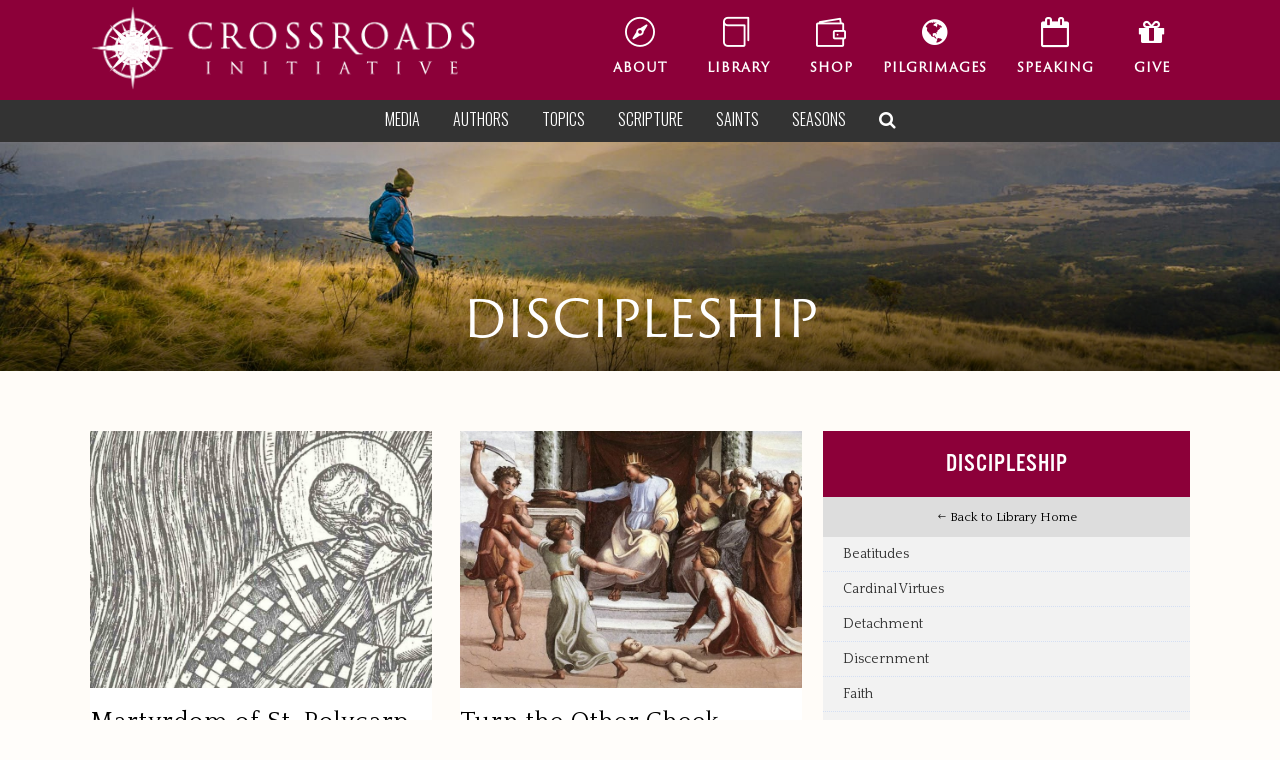

--- FILE ---
content_type: text/html; charset=UTF-8
request_url: https://www.crossroadsinitiative.com/category/topics/discipleship/page/2/
body_size: 34686
content:
<!DOCTYPE html>
<html lang="en-US">
<head>
	<meta charset="UTF-8" />
<script type="text/javascript">
/* <![CDATA[ */
var gform;gform||(document.addEventListener("gform_main_scripts_loaded",function(){gform.scriptsLoaded=!0}),document.addEventListener("gform/theme/scripts_loaded",function(){gform.themeScriptsLoaded=!0}),window.addEventListener("DOMContentLoaded",function(){gform.domLoaded=!0}),gform={domLoaded:!1,scriptsLoaded:!1,themeScriptsLoaded:!1,isFormEditor:()=>"function"==typeof InitializeEditor,callIfLoaded:function(o){return!(!gform.domLoaded||!gform.scriptsLoaded||!gform.themeScriptsLoaded&&!gform.isFormEditor()||(gform.isFormEditor()&&console.warn("The use of gform.initializeOnLoaded() is deprecated in the form editor context and will be removed in Gravity Forms 3.1."),o(),0))},initializeOnLoaded:function(o){gform.callIfLoaded(o)||(document.addEventListener("gform_main_scripts_loaded",()=>{gform.scriptsLoaded=!0,gform.callIfLoaded(o)}),document.addEventListener("gform/theme/scripts_loaded",()=>{gform.themeScriptsLoaded=!0,gform.callIfLoaded(o)}),window.addEventListener("DOMContentLoaded",()=>{gform.domLoaded=!0,gform.callIfLoaded(o)}))},hooks:{action:{},filter:{}},addAction:function(o,r,e,t){gform.addHook("action",o,r,e,t)},addFilter:function(o,r,e,t){gform.addHook("filter",o,r,e,t)},doAction:function(o){gform.doHook("action",o,arguments)},applyFilters:function(o){return gform.doHook("filter",o,arguments)},removeAction:function(o,r){gform.removeHook("action",o,r)},removeFilter:function(o,r,e){gform.removeHook("filter",o,r,e)},addHook:function(o,r,e,t,n){null==gform.hooks[o][r]&&(gform.hooks[o][r]=[]);var d=gform.hooks[o][r];null==n&&(n=r+"_"+d.length),gform.hooks[o][r].push({tag:n,callable:e,priority:t=null==t?10:t})},doHook:function(r,o,e){var t;if(e=Array.prototype.slice.call(e,1),null!=gform.hooks[r][o]&&((o=gform.hooks[r][o]).sort(function(o,r){return o.priority-r.priority}),o.forEach(function(o){"function"!=typeof(t=o.callable)&&(t=window[t]),"action"==r?t.apply(null,e):e[0]=t.apply(null,e)})),"filter"==r)return e[0]},removeHook:function(o,r,t,n){var e;null!=gform.hooks[o][r]&&(e=(e=gform.hooks[o][r]).filter(function(o,r,e){return!!(null!=n&&n!=o.tag||null!=t&&t!=o.priority)}),gform.hooks[o][r]=e)}});
/* ]]> */
</script>

	
				<meta name="viewport" content="width=device-width,initial-scale=1,user-scalable=no">
		            <link rel="shortcut icon" type="image/x-icon" href="https://www.crossroadsinitiative.com/wp-content/uploads/2016/02/favicon.png">
            <link rel="apple-touch-icon" href="https://www.crossroadsinitiative.com/wp-content/uploads/2016/02/favicon.png"/>
        
	<link rel="profile" href="https://gmpg.org/xfn/11" />
	<link rel="pingback" href="https://www.crossroadsinitiative.com/xmlrpc.php" />

	<meta name='robots' content='index, follow, max-image-preview:large, max-snippet:-1, max-video-preview:-1' />
	<style>img:is([sizes="auto" i], [sizes^="auto," i]) { contain-intrinsic-size: 3000px 1500px }</style>
	
	<!-- This site is optimized with the Yoast SEO Premium plugin v22.1 (Yoast SEO v26.8) - https://yoast.com/product/yoast-seo-premium-wordpress/ -->
	<title>Discipleship Archives - Page 2 of 16 - Crossroads Initiative</title>
	<link rel="canonical" href="https://www.crossroadsinitiative.com/category/topics/discipleship/page/2/" />
	<link rel="prev" href="https://www.crossroadsinitiative.com/category/topics/discipleship/" />
	<link rel="next" href="https://www.crossroadsinitiative.com/category/topics/discipleship/page/3/" />
	<meta property="og:locale" content="en_US" />
	<meta property="og:type" content="article" />
	<meta property="og:title" content="Discipleship Archives" />
	<meta property="og:url" content="https://www.crossroadsinitiative.com/category/topics/discipleship/" />
	<meta property="og:site_name" content="Crossroads Initiative" />
	<meta property="og:image" content="https://www.crossroadsinitiative.com/wp-content/uploads/2016/02/Crossroads-FacebookGrab.png" />
	<meta property="og:image:width" content="1200" />
	<meta property="og:image:height" content="630" />
	<meta property="og:image:type" content="image/png" />
	<meta name="twitter:card" content="summary_large_image" />
	<script type="application/ld+json" class="yoast-schema-graph">{"@context":"https://schema.org","@graph":[{"@type":"CollectionPage","@id":"https://www.crossroadsinitiative.com/category/topics/discipleship/","url":"https://www.crossroadsinitiative.com/category/topics/discipleship/page/2/","name":"Discipleship Archives - Page 2 of 16 - Crossroads Initiative","isPartOf":{"@id":"https://www.crossroadsinitiative.com/it/#website"},"primaryImageOfPage":{"@id":"https://www.crossroadsinitiative.com/category/topics/discipleship/page/2/#primaryimage"},"image":{"@id":"https://www.crossroadsinitiative.com/category/topics/discipleship/page/2/#primaryimage"},"thumbnailUrl":"https://www.crossroadsinitiative.com/wp-content/uploads/2017/02/martyrdom-of-st-polycarp-of-smyrna-facebook.jpg","breadcrumb":{"@id":"https://www.crossroadsinitiative.com/category/topics/discipleship/page/2/#breadcrumb"},"inLanguage":"en-US"},{"@type":"ImageObject","inLanguage":"en-US","@id":"https://www.crossroadsinitiative.com/category/topics/discipleship/page/2/#primaryimage","url":"https://www.crossroadsinitiative.com/wp-content/uploads/2017/02/martyrdom-of-st-polycarp-of-smyrna-facebook.jpg","contentUrl":"https://www.crossroadsinitiative.com/wp-content/uploads/2017/02/martyrdom-of-st-polycarp-of-smyrna-facebook.jpg","width":1200,"height":600,"caption":"martyrdom polycarp smyrna martyr February 23 facebook eyewitness account"},{"@type":"BreadcrumbList","@id":"https://www.crossroadsinitiative.com/category/topics/discipleship/page/2/#breadcrumb","itemListElement":[{"@type":"ListItem","position":1,"name":"Home","item":"https://www.crossroadsinitiative.com/"},{"@type":"ListItem","position":2,"name":"Topics","item":"https://www.crossroadsinitiative.com/category/topics/"},{"@type":"ListItem","position":3,"name":"Discipleship"}]},{"@type":"WebSite","@id":"https://www.crossroadsinitiative.com/it/#website","url":"https://www.crossroadsinitiative.com/it/","name":"Crossroads Initiative","description":"The #1 Source for Catholic Resources","potentialAction":[{"@type":"SearchAction","target":{"@type":"EntryPoint","urlTemplate":"https://www.crossroadsinitiative.com/it/?s={search_term_string}"},"query-input":{"@type":"PropertyValueSpecification","valueRequired":true,"valueName":"search_term_string"}}],"inLanguage":"en-US"}]}</script>
	<!-- / Yoast SEO Premium plugin. -->


<link rel='dns-prefetch' href='//www.crossroadsinitiative.com' />
<link rel='dns-prefetch' href='//www.google.com' />
<link rel='dns-prefetch' href='//fonts.googleapis.com' />
<link rel="alternate" type="application/rss+xml" title="Crossroads Initiative &raquo; Feed" href="https://www.crossroadsinitiative.com/feed/" />
<link rel="alternate" type="application/rss+xml" title="Crossroads Initiative &raquo; Comments Feed" href="https://www.crossroadsinitiative.com/comments/feed/" />
<link rel="alternate" type="text/calendar" title="Crossroads Initiative &raquo; iCal Feed" href="https://www.crossroadsinitiative.com/crossroads-events/?ical=1" />
<link rel="alternate" type="application/rss+xml" title="Crossroads Initiative &raquo; Discipleship Category Feed" href="https://www.crossroadsinitiative.com/category/topics/discipleship/feed/" />
<script type="text/javascript">
/* <![CDATA[ */
window._wpemojiSettings = {"baseUrl":"https:\/\/s.w.org\/images\/core\/emoji\/15.1.0\/72x72\/","ext":".png","svgUrl":"https:\/\/s.w.org\/images\/core\/emoji\/15.1.0\/svg\/","svgExt":".svg","source":{"concatemoji":"https:\/\/www.crossroadsinitiative.com\/wp-includes\/js\/wp-emoji-release.min.js?ver=6.8.1"}};
/*! This file is auto-generated */
!function(i,n){var o,s,e;function c(e){try{var t={supportTests:e,timestamp:(new Date).valueOf()};sessionStorage.setItem(o,JSON.stringify(t))}catch(e){}}function p(e,t,n){e.clearRect(0,0,e.canvas.width,e.canvas.height),e.fillText(t,0,0);var t=new Uint32Array(e.getImageData(0,0,e.canvas.width,e.canvas.height).data),r=(e.clearRect(0,0,e.canvas.width,e.canvas.height),e.fillText(n,0,0),new Uint32Array(e.getImageData(0,0,e.canvas.width,e.canvas.height).data));return t.every(function(e,t){return e===r[t]})}function u(e,t,n){switch(t){case"flag":return n(e,"\ud83c\udff3\ufe0f\u200d\u26a7\ufe0f","\ud83c\udff3\ufe0f\u200b\u26a7\ufe0f")?!1:!n(e,"\ud83c\uddfa\ud83c\uddf3","\ud83c\uddfa\u200b\ud83c\uddf3")&&!n(e,"\ud83c\udff4\udb40\udc67\udb40\udc62\udb40\udc65\udb40\udc6e\udb40\udc67\udb40\udc7f","\ud83c\udff4\u200b\udb40\udc67\u200b\udb40\udc62\u200b\udb40\udc65\u200b\udb40\udc6e\u200b\udb40\udc67\u200b\udb40\udc7f");case"emoji":return!n(e,"\ud83d\udc26\u200d\ud83d\udd25","\ud83d\udc26\u200b\ud83d\udd25")}return!1}function f(e,t,n){var r="undefined"!=typeof WorkerGlobalScope&&self instanceof WorkerGlobalScope?new OffscreenCanvas(300,150):i.createElement("canvas"),a=r.getContext("2d",{willReadFrequently:!0}),o=(a.textBaseline="top",a.font="600 32px Arial",{});return e.forEach(function(e){o[e]=t(a,e,n)}),o}function t(e){var t=i.createElement("script");t.src=e,t.defer=!0,i.head.appendChild(t)}"undefined"!=typeof Promise&&(o="wpEmojiSettingsSupports",s=["flag","emoji"],n.supports={everything:!0,everythingExceptFlag:!0},e=new Promise(function(e){i.addEventListener("DOMContentLoaded",e,{once:!0})}),new Promise(function(t){var n=function(){try{var e=JSON.parse(sessionStorage.getItem(o));if("object"==typeof e&&"number"==typeof e.timestamp&&(new Date).valueOf()<e.timestamp+604800&&"object"==typeof e.supportTests)return e.supportTests}catch(e){}return null}();if(!n){if("undefined"!=typeof Worker&&"undefined"!=typeof OffscreenCanvas&&"undefined"!=typeof URL&&URL.createObjectURL&&"undefined"!=typeof Blob)try{var e="postMessage("+f.toString()+"("+[JSON.stringify(s),u.toString(),p.toString()].join(",")+"));",r=new Blob([e],{type:"text/javascript"}),a=new Worker(URL.createObjectURL(r),{name:"wpTestEmojiSupports"});return void(a.onmessage=function(e){c(n=e.data),a.terminate(),t(n)})}catch(e){}c(n=f(s,u,p))}t(n)}).then(function(e){for(var t in e)n.supports[t]=e[t],n.supports.everything=n.supports.everything&&n.supports[t],"flag"!==t&&(n.supports.everythingExceptFlag=n.supports.everythingExceptFlag&&n.supports[t]);n.supports.everythingExceptFlag=n.supports.everythingExceptFlag&&!n.supports.flag,n.DOMReady=!1,n.readyCallback=function(){n.DOMReady=!0}}).then(function(){return e}).then(function(){var e;n.supports.everything||(n.readyCallback(),(e=n.source||{}).concatemoji?t(e.concatemoji):e.wpemoji&&e.twemoji&&(t(e.twemoji),t(e.wpemoji)))}))}((window,document),window._wpemojiSettings);
/* ]]> */
</script>
<link rel='stylesheet' id='tribe-events-pro-mini-calendar-block-styles-css' href='https://www.crossroadsinitiative.com/wp-content/plugins/events-calendar-pro/build/css/tribe-events-pro-mini-calendar-block.css?ver=7.7.12' type='text/css' media='all' />
<style id='wp-emoji-styles-inline-css' type='text/css'>

	img.wp-smiley, img.emoji {
		display: inline !important;
		border: none !important;
		box-shadow: none !important;
		height: 1em !important;
		width: 1em !important;
		margin: 0 0.07em !important;
		vertical-align: -0.1em !important;
		background: none !important;
		padding: 0 !important;
	}
</style>
<link rel='stylesheet' id='wp-block-library-css' href='https://www.crossroadsinitiative.com/wp-includes/css/dist/block-library/style.min.css?ver=6.8.1' type='text/css' media='all' />
<style id='classic-theme-styles-inline-css' type='text/css'>
/*! This file is auto-generated */
.wp-block-button__link{color:#fff;background-color:#32373c;border-radius:9999px;box-shadow:none;text-decoration:none;padding:calc(.667em + 2px) calc(1.333em + 2px);font-size:1.125em}.wp-block-file__button{background:#32373c;color:#fff;text-decoration:none}
</style>
<link rel='stylesheet' id='wp-components-css' href='https://www.crossroadsinitiative.com/wp-includes/css/dist/components/style.min.css?ver=6.8.1' type='text/css' media='all' />
<link rel='stylesheet' id='wp-preferences-css' href='https://www.crossroadsinitiative.com/wp-includes/css/dist/preferences/style.min.css?ver=6.8.1' type='text/css' media='all' />
<link rel='stylesheet' id='wp-block-editor-css' href='https://www.crossroadsinitiative.com/wp-includes/css/dist/block-editor/style.min.css?ver=6.8.1' type='text/css' media='all' />
<link rel='stylesheet' id='popup-maker-block-library-style-css' href='https://www.crossroadsinitiative.com/wp-content/plugins/popup-maker/dist/packages/block-library-style.css?ver=dbea705cfafe089d65f1' type='text/css' media='all' />
<style id='global-styles-inline-css' type='text/css'>
:root{--wp--preset--aspect-ratio--square: 1;--wp--preset--aspect-ratio--4-3: 4/3;--wp--preset--aspect-ratio--3-4: 3/4;--wp--preset--aspect-ratio--3-2: 3/2;--wp--preset--aspect-ratio--2-3: 2/3;--wp--preset--aspect-ratio--16-9: 16/9;--wp--preset--aspect-ratio--9-16: 9/16;--wp--preset--color--black: #000000;--wp--preset--color--cyan-bluish-gray: #abb8c3;--wp--preset--color--white: #ffffff;--wp--preset--color--pale-pink: #f78da7;--wp--preset--color--vivid-red: #cf2e2e;--wp--preset--color--luminous-vivid-orange: #ff6900;--wp--preset--color--luminous-vivid-amber: #fcb900;--wp--preset--color--light-green-cyan: #7bdcb5;--wp--preset--color--vivid-green-cyan: #00d084;--wp--preset--color--pale-cyan-blue: #8ed1fc;--wp--preset--color--vivid-cyan-blue: #0693e3;--wp--preset--color--vivid-purple: #9b51e0;--wp--preset--gradient--vivid-cyan-blue-to-vivid-purple: linear-gradient(135deg,rgba(6,147,227,1) 0%,rgb(155,81,224) 100%);--wp--preset--gradient--light-green-cyan-to-vivid-green-cyan: linear-gradient(135deg,rgb(122,220,180) 0%,rgb(0,208,130) 100%);--wp--preset--gradient--luminous-vivid-amber-to-luminous-vivid-orange: linear-gradient(135deg,rgba(252,185,0,1) 0%,rgba(255,105,0,1) 100%);--wp--preset--gradient--luminous-vivid-orange-to-vivid-red: linear-gradient(135deg,rgba(255,105,0,1) 0%,rgb(207,46,46) 100%);--wp--preset--gradient--very-light-gray-to-cyan-bluish-gray: linear-gradient(135deg,rgb(238,238,238) 0%,rgb(169,184,195) 100%);--wp--preset--gradient--cool-to-warm-spectrum: linear-gradient(135deg,rgb(74,234,220) 0%,rgb(151,120,209) 20%,rgb(207,42,186) 40%,rgb(238,44,130) 60%,rgb(251,105,98) 80%,rgb(254,248,76) 100%);--wp--preset--gradient--blush-light-purple: linear-gradient(135deg,rgb(255,206,236) 0%,rgb(152,150,240) 100%);--wp--preset--gradient--blush-bordeaux: linear-gradient(135deg,rgb(254,205,165) 0%,rgb(254,45,45) 50%,rgb(107,0,62) 100%);--wp--preset--gradient--luminous-dusk: linear-gradient(135deg,rgb(255,203,112) 0%,rgb(199,81,192) 50%,rgb(65,88,208) 100%);--wp--preset--gradient--pale-ocean: linear-gradient(135deg,rgb(255,245,203) 0%,rgb(182,227,212) 50%,rgb(51,167,181) 100%);--wp--preset--gradient--electric-grass: linear-gradient(135deg,rgb(202,248,128) 0%,rgb(113,206,126) 100%);--wp--preset--gradient--midnight: linear-gradient(135deg,rgb(2,3,129) 0%,rgb(40,116,252) 100%);--wp--preset--font-size--small: 13px;--wp--preset--font-size--medium: 20px;--wp--preset--font-size--large: 36px;--wp--preset--font-size--x-large: 42px;--wp--preset--spacing--20: 0.44rem;--wp--preset--spacing--30: 0.67rem;--wp--preset--spacing--40: 1rem;--wp--preset--spacing--50: 1.5rem;--wp--preset--spacing--60: 2.25rem;--wp--preset--spacing--70: 3.38rem;--wp--preset--spacing--80: 5.06rem;--wp--preset--shadow--natural: 6px 6px 9px rgba(0, 0, 0, 0.2);--wp--preset--shadow--deep: 12px 12px 50px rgba(0, 0, 0, 0.4);--wp--preset--shadow--sharp: 6px 6px 0px rgba(0, 0, 0, 0.2);--wp--preset--shadow--outlined: 6px 6px 0px -3px rgba(255, 255, 255, 1), 6px 6px rgba(0, 0, 0, 1);--wp--preset--shadow--crisp: 6px 6px 0px rgba(0, 0, 0, 1);}:where(.is-layout-flex){gap: 0.5em;}:where(.is-layout-grid){gap: 0.5em;}body .is-layout-flex{display: flex;}.is-layout-flex{flex-wrap: wrap;align-items: center;}.is-layout-flex > :is(*, div){margin: 0;}body .is-layout-grid{display: grid;}.is-layout-grid > :is(*, div){margin: 0;}:where(.wp-block-columns.is-layout-flex){gap: 2em;}:where(.wp-block-columns.is-layout-grid){gap: 2em;}:where(.wp-block-post-template.is-layout-flex){gap: 1.25em;}:where(.wp-block-post-template.is-layout-grid){gap: 1.25em;}.has-black-color{color: var(--wp--preset--color--black) !important;}.has-cyan-bluish-gray-color{color: var(--wp--preset--color--cyan-bluish-gray) !important;}.has-white-color{color: var(--wp--preset--color--white) !important;}.has-pale-pink-color{color: var(--wp--preset--color--pale-pink) !important;}.has-vivid-red-color{color: var(--wp--preset--color--vivid-red) !important;}.has-luminous-vivid-orange-color{color: var(--wp--preset--color--luminous-vivid-orange) !important;}.has-luminous-vivid-amber-color{color: var(--wp--preset--color--luminous-vivid-amber) !important;}.has-light-green-cyan-color{color: var(--wp--preset--color--light-green-cyan) !important;}.has-vivid-green-cyan-color{color: var(--wp--preset--color--vivid-green-cyan) !important;}.has-pale-cyan-blue-color{color: var(--wp--preset--color--pale-cyan-blue) !important;}.has-vivid-cyan-blue-color{color: var(--wp--preset--color--vivid-cyan-blue) !important;}.has-vivid-purple-color{color: var(--wp--preset--color--vivid-purple) !important;}.has-black-background-color{background-color: var(--wp--preset--color--black) !important;}.has-cyan-bluish-gray-background-color{background-color: var(--wp--preset--color--cyan-bluish-gray) !important;}.has-white-background-color{background-color: var(--wp--preset--color--white) !important;}.has-pale-pink-background-color{background-color: var(--wp--preset--color--pale-pink) !important;}.has-vivid-red-background-color{background-color: var(--wp--preset--color--vivid-red) !important;}.has-luminous-vivid-orange-background-color{background-color: var(--wp--preset--color--luminous-vivid-orange) !important;}.has-luminous-vivid-amber-background-color{background-color: var(--wp--preset--color--luminous-vivid-amber) !important;}.has-light-green-cyan-background-color{background-color: var(--wp--preset--color--light-green-cyan) !important;}.has-vivid-green-cyan-background-color{background-color: var(--wp--preset--color--vivid-green-cyan) !important;}.has-pale-cyan-blue-background-color{background-color: var(--wp--preset--color--pale-cyan-blue) !important;}.has-vivid-cyan-blue-background-color{background-color: var(--wp--preset--color--vivid-cyan-blue) !important;}.has-vivid-purple-background-color{background-color: var(--wp--preset--color--vivid-purple) !important;}.has-black-border-color{border-color: var(--wp--preset--color--black) !important;}.has-cyan-bluish-gray-border-color{border-color: var(--wp--preset--color--cyan-bluish-gray) !important;}.has-white-border-color{border-color: var(--wp--preset--color--white) !important;}.has-pale-pink-border-color{border-color: var(--wp--preset--color--pale-pink) !important;}.has-vivid-red-border-color{border-color: var(--wp--preset--color--vivid-red) !important;}.has-luminous-vivid-orange-border-color{border-color: var(--wp--preset--color--luminous-vivid-orange) !important;}.has-luminous-vivid-amber-border-color{border-color: var(--wp--preset--color--luminous-vivid-amber) !important;}.has-light-green-cyan-border-color{border-color: var(--wp--preset--color--light-green-cyan) !important;}.has-vivid-green-cyan-border-color{border-color: var(--wp--preset--color--vivid-green-cyan) !important;}.has-pale-cyan-blue-border-color{border-color: var(--wp--preset--color--pale-cyan-blue) !important;}.has-vivid-cyan-blue-border-color{border-color: var(--wp--preset--color--vivid-cyan-blue) !important;}.has-vivid-purple-border-color{border-color: var(--wp--preset--color--vivid-purple) !important;}.has-vivid-cyan-blue-to-vivid-purple-gradient-background{background: var(--wp--preset--gradient--vivid-cyan-blue-to-vivid-purple) !important;}.has-light-green-cyan-to-vivid-green-cyan-gradient-background{background: var(--wp--preset--gradient--light-green-cyan-to-vivid-green-cyan) !important;}.has-luminous-vivid-amber-to-luminous-vivid-orange-gradient-background{background: var(--wp--preset--gradient--luminous-vivid-amber-to-luminous-vivid-orange) !important;}.has-luminous-vivid-orange-to-vivid-red-gradient-background{background: var(--wp--preset--gradient--luminous-vivid-orange-to-vivid-red) !important;}.has-very-light-gray-to-cyan-bluish-gray-gradient-background{background: var(--wp--preset--gradient--very-light-gray-to-cyan-bluish-gray) !important;}.has-cool-to-warm-spectrum-gradient-background{background: var(--wp--preset--gradient--cool-to-warm-spectrum) !important;}.has-blush-light-purple-gradient-background{background: var(--wp--preset--gradient--blush-light-purple) !important;}.has-blush-bordeaux-gradient-background{background: var(--wp--preset--gradient--blush-bordeaux) !important;}.has-luminous-dusk-gradient-background{background: var(--wp--preset--gradient--luminous-dusk) !important;}.has-pale-ocean-gradient-background{background: var(--wp--preset--gradient--pale-ocean) !important;}.has-electric-grass-gradient-background{background: var(--wp--preset--gradient--electric-grass) !important;}.has-midnight-gradient-background{background: var(--wp--preset--gradient--midnight) !important;}.has-small-font-size{font-size: var(--wp--preset--font-size--small) !important;}.has-medium-font-size{font-size: var(--wp--preset--font-size--medium) !important;}.has-large-font-size{font-size: var(--wp--preset--font-size--large) !important;}.has-x-large-font-size{font-size: var(--wp--preset--font-size--x-large) !important;}
:where(.wp-block-post-template.is-layout-flex){gap: 1.25em;}:where(.wp-block-post-template.is-layout-grid){gap: 1.25em;}
:where(.wp-block-columns.is-layout-flex){gap: 2em;}:where(.wp-block-columns.is-layout-grid){gap: 2em;}
:root :where(.wp-block-pullquote){font-size: 1.5em;line-height: 1.6;}
</style>
<link rel='stylesheet' id='searchandfilter-css' href='https://www.crossroadsinitiative.com/wp-content/plugins/search-filter/style.css?ver=1' type='text/css' media='all' />
<link rel='stylesheet' id='woo-custom-related-products-css' href='https://www.crossroadsinitiative.com/wp-content/plugins/woo-custom-related-products/public/css/woo-custom-related-products-public.css' type='text/css' media='all' />
<style id='woocommerce-inline-inline-css' type='text/css'>
.woocommerce form .form-row .required { visibility: visible; }
</style>
<link rel='stylesheet' id='wpml-legacy-dropdown-click-0-css' href='https://www.crossroadsinitiative.com/wp-content/plugins/sitepress-multilingual-cms/templates/language-switchers/legacy-dropdown-click/style.min.css?ver=1' type='text/css' media='all' />
<style id='wpml-legacy-dropdown-click-0-inline-css' type='text/css'>
.wpml-ls-statics-shortcode_actions{background-color:#ffffff;}.wpml-ls-statics-shortcode_actions, .wpml-ls-statics-shortcode_actions .wpml-ls-sub-menu, .wpml-ls-statics-shortcode_actions a {border-color:#cdcdcd;}.wpml-ls-statics-shortcode_actions a, .wpml-ls-statics-shortcode_actions .wpml-ls-sub-menu a, .wpml-ls-statics-shortcode_actions .wpml-ls-sub-menu a:link, .wpml-ls-statics-shortcode_actions li:not(.wpml-ls-current-language) .wpml-ls-link, .wpml-ls-statics-shortcode_actions li:not(.wpml-ls-current-language) .wpml-ls-link:link {color:#444444;background-color:#ffffff;}.wpml-ls-statics-shortcode_actions .wpml-ls-sub-menu a:hover,.wpml-ls-statics-shortcode_actions .wpml-ls-sub-menu a:focus, .wpml-ls-statics-shortcode_actions .wpml-ls-sub-menu a:link:hover, .wpml-ls-statics-shortcode_actions .wpml-ls-sub-menu a:link:focus {color:#000000;background-color:#eeeeee;}.wpml-ls-statics-shortcode_actions .wpml-ls-current-language > a {color:#444444;background-color:#ffffff;}.wpml-ls-statics-shortcode_actions .wpml-ls-current-language:hover>a, .wpml-ls-statics-shortcode_actions .wpml-ls-current-language>a:focus {color:#000000;background-color:#eeeeee;}
</style>
<link rel='stylesheet' id='mediaelement-css' href='https://www.crossroadsinitiative.com/wp-includes/js/mediaelement/mediaelementplayer-legacy.min.css?ver=4.2.17' type='text/css' media='all' />
<link rel='stylesheet' id='wp-mediaelement-css' href='https://www.crossroadsinitiative.com/wp-includes/js/mediaelement/wp-mediaelement.min.css?ver=6.8.1' type='text/css' media='all' />
<link rel='stylesheet' id='bridge-default-style-css' href='https://www.crossroadsinitiative.com/wp-content/themes/bridge/style.css?ver=6.8.1' type='text/css' media='all' />
<link rel='stylesheet' id='bridge-qode-font_awesome-css' href='https://www.crossroadsinitiative.com/wp-content/themes/bridge/css/font-awesome/css/font-awesome.min.css?ver=6.8.1' type='text/css' media='all' />
<link rel='stylesheet' id='bridge-qode-font_elegant-css' href='https://www.crossroadsinitiative.com/wp-content/themes/bridge/css/elegant-icons/style.min.css?ver=6.8.1' type='text/css' media='all' />
<link rel='stylesheet' id='bridge-qode-linea_icons-css' href='https://www.crossroadsinitiative.com/wp-content/themes/bridge/css/linea-icons/style.css?ver=6.8.1' type='text/css' media='all' />
<link rel='stylesheet' id='bridge-qode-dripicons-css' href='https://www.crossroadsinitiative.com/wp-content/themes/bridge/css/dripicons/dripicons.css?ver=6.8.1' type='text/css' media='all' />
<link rel='stylesheet' id='bridge-qode-kiko-css' href='https://www.crossroadsinitiative.com/wp-content/themes/bridge/css/kiko/kiko-all.css?ver=6.8.1' type='text/css' media='all' />
<link rel='stylesheet' id='bridge-qode-font_awesome_5-css' href='https://www.crossroadsinitiative.com/wp-content/themes/bridge/css/font-awesome-5/css/font-awesome-5.min.css?ver=6.8.1' type='text/css' media='all' />
<link rel='stylesheet' id='bridge-stylesheet-css' href='https://www.crossroadsinitiative.com/wp-content/themes/bridge/css/stylesheet.min.css?ver=6.8.1' type='text/css' media='all' />
<style id='bridge-stylesheet-inline-css' type='text/css'>
   .archive.disabled_footer_top .footer_top_holder, .archive.disabled_footer_bottom .footer_bottom_holder { display: none;}


</style>
<link rel='stylesheet' id='bridge-woocommerce-css' href='https://www.crossroadsinitiative.com/wp-content/themes/bridge/css/woocommerce.min.css?ver=6.8.1' type='text/css' media='all' />
<link rel='stylesheet' id='bridge-woocommerce-responsive-css' href='https://www.crossroadsinitiative.com/wp-content/themes/bridge/css/woocommerce_responsive.min.css?ver=6.8.1' type='text/css' media='all' />
<link rel='stylesheet' id='bridge-print-css' href='https://www.crossroadsinitiative.com/wp-content/themes/bridge/css/print.css?ver=6.8.1' type='text/css' media='all' />
<link rel='stylesheet' id='bridge-style-dynamic-css' href='https://www.crossroadsinitiative.com/wp-content/themes/bridge/css/style_dynamic.css?ver=1683897288' type='text/css' media='all' />
<link rel='stylesheet' id='bridge-responsive-css' href='https://www.crossroadsinitiative.com/wp-content/themes/bridge/css/responsive.min.css?ver=6.8.1' type='text/css' media='all' />
<link rel='stylesheet' id='bridge-style-dynamic-responsive-css' href='https://www.crossroadsinitiative.com/wp-content/themes/bridge/css/style_dynamic_responsive.css?ver=1683897288' type='text/css' media='all' />
<link rel='stylesheet' id='js_composer_front-css' href='https://www.crossroadsinitiative.com/wp-content/plugins/js_composer/assets/css/js_composer.min.css?ver=6.10.0' type='text/css' media='all' />
<link rel='stylesheet' id='bridge-style-handle-google-fonts-css' href='https://fonts.googleapis.com/css?family=Raleway%3A100%2C200%2C300%2C400%2C500%2C600%2C700%2C800%2C900%2C100italic%2C300italic%2C400italic%2C700italic%7CQuattrocento%3A100%2C200%2C300%2C400%2C500%2C600%2C700%2C800%2C900%2C100italic%2C300italic%2C400italic%2C700italic%7CMontserrat%3A100%2C200%2C300%2C400%2C500%2C600%2C700%2C800%2C900%2C100italic%2C300italic%2C400italic%2C700italic&#038;subset=latin%2Clatin-ext&#038;ver=1.0.0' type='text/css' media='all' />
<link rel='stylesheet' id='bridge-core-dashboard-style-css' href='https://www.crossroadsinitiative.com/wp-content/plugins/bridge-core/modules/core-dashboard/assets/css/core-dashboard.min.css?ver=6.8.1' type='text/css' media='all' />
<link rel='stylesheet' id='popup-maker-site-css' href='//www.crossroadsinitiative.com/wp-content/uploads/pum/pum-site-styles.css?generated=1767803635&#038;ver=1.21.5' type='text/css' media='all' />
<link rel='stylesheet' id='gform_basic-css' href='https://www.crossroadsinitiative.com/wp-content/plugins/gravityforms/assets/css/dist/basic.min.css?ver=2.9.25' type='text/css' media='all' />
<link rel='stylesheet' id='gform_theme_components-css' href='https://www.crossroadsinitiative.com/wp-content/plugins/gravityforms/assets/css/dist/theme-components.min.css?ver=2.9.25' type='text/css' media='all' />
<link rel='stylesheet' id='gform_theme-css' href='https://www.crossroadsinitiative.com/wp-content/plugins/gravityforms/assets/css/dist/theme.min.css?ver=2.9.25' type='text/css' media='all' />
<link rel='stylesheet' id='child_style-css' href='https://www.crossroadsinitiative.com/wp-content/themes/bridge-child/style.css?ver=1678993301' type='text/css' media='all' />
<link rel='stylesheet' id='printstyle-css' href='https://www.crossroadsinitiative.com/wp-content/themes/bridge-child/print.css?ver=1683119891' type='text/css' media='all' />
<script type="text/javascript" src="https://www.crossroadsinitiative.com/wp-includes/js/jquery/jquery.min.js?ver=3.7.1" id="jquery-core-js"></script>
<script type="text/javascript" src="https://www.crossroadsinitiative.com/wp-includes/js/jquery/jquery-migrate.min.js?ver=3.4.1" id="jquery-migrate-js"></script>
<script type="text/javascript" src="https://www.crossroadsinitiative.com/wp-content/plugins/woo-custom-related-products/public/js/woo-custom-related-products-public.js" id="woo-custom-related-products-js"></script>
<script type="text/javascript" src="https://www.crossroadsinitiative.com/wp-content/plugins/woocommerce/assets/js/jquery-blockui/jquery.blockUI.min.js?ver=2.7.0-wc.10.4.3" id="wc-jquery-blockui-js" data-wp-strategy="defer"></script>
<script type="text/javascript" id="wc-add-to-cart-js-extra">
/* <![CDATA[ */
var wc_add_to_cart_params = {"ajax_url":"\/wp-admin\/admin-ajax.php","wc_ajax_url":"\/?wc-ajax=%%endpoint%%","i18n_view_cart":"View cart","cart_url":"https:\/\/www.crossroadsinitiative.com\/shop\/basket\/","is_cart":"","cart_redirect_after_add":"no"};
/* ]]> */
</script>
<script type="text/javascript" src="https://www.crossroadsinitiative.com/wp-content/plugins/woocommerce/assets/js/frontend/add-to-cart.min.js?ver=10.4.3" id="wc-add-to-cart-js" data-wp-strategy="defer"></script>
<script type="text/javascript" src="https://www.crossroadsinitiative.com/wp-content/plugins/woocommerce/assets/js/js-cookie/js.cookie.min.js?ver=2.1.4-wc.10.4.3" id="wc-js-cookie-js" defer="defer" data-wp-strategy="defer"></script>
<script type="text/javascript" id="woocommerce-js-extra">
/* <![CDATA[ */
var woocommerce_params = {"ajax_url":"\/wp-admin\/admin-ajax.php","wc_ajax_url":"\/?wc-ajax=%%endpoint%%","i18n_password_show":"Show password","i18n_password_hide":"Hide password"};
/* ]]> */
</script>
<script type="text/javascript" src="https://www.crossroadsinitiative.com/wp-content/plugins/woocommerce/assets/js/frontend/woocommerce.min.js?ver=10.4.3" id="woocommerce-js" defer="defer" data-wp-strategy="defer"></script>
<script type="text/javascript" src="https://www.crossroadsinitiative.com/wp-content/plugins/sitepress-multilingual-cms/templates/language-switchers/legacy-dropdown-click/script.min.js?ver=1" id="wpml-legacy-dropdown-click-0-js"></script>
<script type="text/javascript" src="https://www.crossroadsinitiative.com/wp-content/plugins/js_composer/assets/js/vendors/woocommerce-add-to-cart.js?ver=6.10.0" id="vc_woocommerce-add-to-cart-js-js"></script>
<script type="text/javascript" src="https://www.crossroadsinitiative.com/wp-content/plugins/woocommerce/assets/js/select2/select2.full.min.js?ver=4.0.3-wc.10.4.3" id="wc-select2-js" defer="defer" data-wp-strategy="defer"></script>
<script type="text/javascript" defer='defer' src="https://www.crossroadsinitiative.com/wp-content/plugins/gravityforms/js/jquery.json.min.js?ver=2.9.25" id="gform_json-js"></script>
<script type="text/javascript" id="gform_gravityforms-js-extra">
/* <![CDATA[ */
var gf_global = {"gf_currency_config":{"name":"U.S. Dollar","symbol_left":"$","symbol_right":"","symbol_padding":"","thousand_separator":",","decimal_separator":".","decimals":2,"code":"USD"},"base_url":"https:\/\/www.crossroadsinitiative.com\/wp-content\/plugins\/gravityforms","number_formats":[],"spinnerUrl":"https:\/\/www.crossroadsinitiative.com\/wp-content\/plugins\/gravityforms\/images\/spinner.svg","version_hash":"e0c4097a926ed014e70e11893221f062","strings":{"newRowAdded":"New row added.","rowRemoved":"Row removed","formSaved":"The form has been saved.  The content contains the link to return and complete the form."}};
var gf_global = {"gf_currency_config":{"name":"U.S. Dollar","symbol_left":"$","symbol_right":"","symbol_padding":"","thousand_separator":",","decimal_separator":".","decimals":2,"code":"USD"},"base_url":"https:\/\/www.crossroadsinitiative.com\/wp-content\/plugins\/gravityforms","number_formats":[],"spinnerUrl":"https:\/\/www.crossroadsinitiative.com\/wp-content\/plugins\/gravityforms\/images\/spinner.svg","version_hash":"e0c4097a926ed014e70e11893221f062","strings":{"newRowAdded":"New row added.","rowRemoved":"Row removed","formSaved":"The form has been saved.  The content contains the link to return and complete the form."}};
var gform_i18n = {"datepicker":{"days":{"monday":"Mo","tuesday":"Tu","wednesday":"We","thursday":"Th","friday":"Fr","saturday":"Sa","sunday":"Su"},"months":{"january":"January","february":"February","march":"March","april":"April","may":"May","june":"June","july":"July","august":"August","september":"September","october":"October","november":"November","december":"December"},"firstDay":0,"iconText":"Select date"}};
var gf_legacy_multi = {"10":""};
var gform_gravityforms = {"strings":{"invalid_file_extension":"This type of file is not allowed. Must be one of the following:","delete_file":"Delete this file","in_progress":"in progress","file_exceeds_limit":"File exceeds size limit","illegal_extension":"This type of file is not allowed.","max_reached":"Maximum number of files reached","unknown_error":"There was a problem while saving the file on the server","currently_uploading":"Please wait for the uploading to complete","cancel":"Cancel","cancel_upload":"Cancel this upload","cancelled":"Cancelled","error":"Error","message":"Message"},"vars":{"images_url":"https:\/\/www.crossroadsinitiative.com\/wp-content\/plugins\/gravityforms\/images"}};
/* ]]> */
</script>
<script type="text/javascript" defer='defer' src="https://www.crossroadsinitiative.com/wp-content/plugins/gravityforms/js/gravityforms.min.js?ver=2.9.25" id="gform_gravityforms-js"></script>
<script type="text/javascript" defer='defer' src="https://www.google.com/recaptcha/api.js?hl=en&amp;ver=6.8.1#038;render=explicit" id="gform_recaptcha-js"></script>
<script type="text/javascript" defer='defer' src="https://www.crossroadsinitiative.com/wp-content/plugins/gravityforms/assets/js/dist/utils.min.js?ver=48a3755090e76a154853db28fc254681" id="gform_gravityforms_utils-js"></script>
<link rel="https://api.w.org/" href="https://www.crossroadsinitiative.com/wp-json/" /><link rel="alternate" title="JSON" type="application/json" href="https://www.crossroadsinitiative.com/wp-json/wp/v2/categories/168" /><link rel="EditURI" type="application/rsd+xml" title="RSD" href="https://www.crossroadsinitiative.com/xmlrpc.php?rsd" />
<meta name="generator" content="WordPress 6.8.1" />
<meta name="generator" content="WooCommerce 10.4.3" />
<meta name="generator" content="WPML ver:4.8.6 stt:1,27,2;" />
<link rel="stylesheet" href="https://www.crossroadsinitiative.com/wp-content/plugins/multi-column-taxonomy-list/css/multi-column-taxonomy-link.css" type="text/css" /><meta name="tec-api-version" content="v1"><meta name="tec-api-origin" content="https://www.crossroadsinitiative.com"><link rel="alternate" href="https://www.crossroadsinitiative.com/wp-json/tribe/events/v1/" />    <!-- Google tag (gtag.js) -->
    <script async src="https://www.googletagmanager.com/gtag/js?id=G-N34Q9GEMZE"></script>
    <script>
      window.dataLayer = window.dataLayer || [];
      function gtag(){dataLayer.push(arguments);}
      gtag('js', new Date());
      gtag('config', 'G-N34Q9GEMZE');
    </script>
    	<noscript><style>.woocommerce-product-gallery{ opacity: 1 !important; }</style></noscript>
	<style type="text/css">.recentcomments a{display:inline !important;padding:0 !important;margin:0 !important;}</style><meta name="generator" content="Powered by WPBakery Page Builder - drag and drop page builder for WordPress."/>
<meta name="generator" content="Powered by Slider Revolution 6.6.11 - responsive, Mobile-Friendly Slider Plugin for WordPress with comfortable drag and drop interface." />
<style type="text/css">.saboxplugin-wrap{-webkit-box-sizing:border-box;-moz-box-sizing:border-box;-ms-box-sizing:border-box;box-sizing:border-box;border:1px solid #eee;width:100%;clear:both;display:block;overflow:hidden;word-wrap:break-word;position:relative}.saboxplugin-wrap .saboxplugin-gravatar{float:left;padding:0 20px 20px 20px}.saboxplugin-wrap .saboxplugin-gravatar img{max-width:100px;height:auto;border-radius:0;}.saboxplugin-wrap .saboxplugin-authorname{font-size:18px;line-height:1;margin:20px 0 0 20px;display:block}.saboxplugin-wrap .saboxplugin-authorname a{text-decoration:none}.saboxplugin-wrap .saboxplugin-authorname a:focus{outline:0}.saboxplugin-wrap .saboxplugin-desc{display:block;margin:5px 20px}.saboxplugin-wrap .saboxplugin-desc a{text-decoration:underline}.saboxplugin-wrap .saboxplugin-desc p{margin:5px 0 12px}.saboxplugin-wrap .saboxplugin-web{margin:0 20px 15px;text-align:left}.saboxplugin-wrap .sab-web-position{text-align:right}.saboxplugin-wrap .saboxplugin-web a{color:#ccc;text-decoration:none}.saboxplugin-wrap .saboxplugin-socials{position:relative;display:block;background:#fcfcfc;padding:5px;border-top:1px solid #eee}.saboxplugin-wrap .saboxplugin-socials a svg{width:20px;height:20px}.saboxplugin-wrap .saboxplugin-socials a svg .st2{fill:#fff; transform-origin:center center;}.saboxplugin-wrap .saboxplugin-socials a svg .st1{fill:rgba(0,0,0,.3)}.saboxplugin-wrap .saboxplugin-socials a:hover{opacity:.8;-webkit-transition:opacity .4s;-moz-transition:opacity .4s;-o-transition:opacity .4s;transition:opacity .4s;box-shadow:none!important;-webkit-box-shadow:none!important}.saboxplugin-wrap .saboxplugin-socials .saboxplugin-icon-color{box-shadow:none;padding:0;border:0;-webkit-transition:opacity .4s;-moz-transition:opacity .4s;-o-transition:opacity .4s;transition:opacity .4s;display:inline-block;color:#fff;font-size:0;text-decoration:inherit;margin:5px;-webkit-border-radius:0;-moz-border-radius:0;-ms-border-radius:0;-o-border-radius:0;border-radius:0;overflow:hidden}.saboxplugin-wrap .saboxplugin-socials .saboxplugin-icon-grey{text-decoration:inherit;box-shadow:none;position:relative;display:-moz-inline-stack;display:inline-block;vertical-align:middle;zoom:1;margin:10px 5px;color:#444;fill:#444}.clearfix:after,.clearfix:before{content:' ';display:table;line-height:0;clear:both}.ie7 .clearfix{zoom:1}.saboxplugin-socials.sabox-colored .saboxplugin-icon-color .sab-twitch{border-color:#38245c}.saboxplugin-socials.sabox-colored .saboxplugin-icon-color .sab-behance{border-color:#003eb0}.saboxplugin-socials.sabox-colored .saboxplugin-icon-color .sab-deviantart{border-color:#036824}.saboxplugin-socials.sabox-colored .saboxplugin-icon-color .sab-digg{border-color:#00327c}.saboxplugin-socials.sabox-colored .saboxplugin-icon-color .sab-dribbble{border-color:#ba1655}.saboxplugin-socials.sabox-colored .saboxplugin-icon-color .sab-facebook{border-color:#1e2e4f}.saboxplugin-socials.sabox-colored .saboxplugin-icon-color .sab-flickr{border-color:#003576}.saboxplugin-socials.sabox-colored .saboxplugin-icon-color .sab-github{border-color:#264874}.saboxplugin-socials.sabox-colored .saboxplugin-icon-color .sab-google{border-color:#0b51c5}.saboxplugin-socials.sabox-colored .saboxplugin-icon-color .sab-html5{border-color:#902e13}.saboxplugin-socials.sabox-colored .saboxplugin-icon-color .sab-instagram{border-color:#1630aa}.saboxplugin-socials.sabox-colored .saboxplugin-icon-color .sab-linkedin{border-color:#00344f}.saboxplugin-socials.sabox-colored .saboxplugin-icon-color .sab-pinterest{border-color:#5b040e}.saboxplugin-socials.sabox-colored .saboxplugin-icon-color .sab-reddit{border-color:#992900}.saboxplugin-socials.sabox-colored .saboxplugin-icon-color .sab-rss{border-color:#a43b0a}.saboxplugin-socials.sabox-colored .saboxplugin-icon-color .sab-sharethis{border-color:#5d8420}.saboxplugin-socials.sabox-colored .saboxplugin-icon-color .sab-soundcloud{border-color:#995200}.saboxplugin-socials.sabox-colored .saboxplugin-icon-color .sab-spotify{border-color:#0f612c}.saboxplugin-socials.sabox-colored .saboxplugin-icon-color .sab-stackoverflow{border-color:#a95009}.saboxplugin-socials.sabox-colored .saboxplugin-icon-color .sab-steam{border-color:#006388}.saboxplugin-socials.sabox-colored .saboxplugin-icon-color .sab-user_email{border-color:#b84e05}.saboxplugin-socials.sabox-colored .saboxplugin-icon-color .sab-tumblr{border-color:#10151b}.saboxplugin-socials.sabox-colored .saboxplugin-icon-color .sab-twitter{border-color:#0967a0}.saboxplugin-socials.sabox-colored .saboxplugin-icon-color .sab-vimeo{border-color:#0d7091}.saboxplugin-socials.sabox-colored .saboxplugin-icon-color .sab-windows{border-color:#003f71}.saboxplugin-socials.sabox-colored .saboxplugin-icon-color .sab-whatsapp{border-color:#003f71}.saboxplugin-socials.sabox-colored .saboxplugin-icon-color .sab-wordpress{border-color:#0f3647}.saboxplugin-socials.sabox-colored .saboxplugin-icon-color .sab-yahoo{border-color:#14002d}.saboxplugin-socials.sabox-colored .saboxplugin-icon-color .sab-youtube{border-color:#900}.saboxplugin-socials.sabox-colored .saboxplugin-icon-color .sab-xing{border-color:#000202}.saboxplugin-socials.sabox-colored .saboxplugin-icon-color .sab-mixcloud{border-color:#2475a0}.saboxplugin-socials.sabox-colored .saboxplugin-icon-color .sab-vk{border-color:#243549}.saboxplugin-socials.sabox-colored .saboxplugin-icon-color .sab-medium{border-color:#00452c}.saboxplugin-socials.sabox-colored .saboxplugin-icon-color .sab-quora{border-color:#420e00}.saboxplugin-socials.sabox-colored .saboxplugin-icon-color .sab-meetup{border-color:#9b181c}.saboxplugin-socials.sabox-colored .saboxplugin-icon-color .sab-goodreads{border-color:#000}.saboxplugin-socials.sabox-colored .saboxplugin-icon-color .sab-snapchat{border-color:#999700}.saboxplugin-socials.sabox-colored .saboxplugin-icon-color .sab-500px{border-color:#00557f}.saboxplugin-socials.sabox-colored .saboxplugin-icon-color .sab-mastodont{border-color:#185886}.sabox-plus-item{margin-bottom:20px}@media screen and (max-width:480px){.saboxplugin-wrap{text-align:center}.saboxplugin-wrap .saboxplugin-gravatar{float:none;padding:20px 0;text-align:center;margin:0 auto;display:block}.saboxplugin-wrap .saboxplugin-gravatar img{float:none;display:inline-block;display:-moz-inline-stack;vertical-align:middle;zoom:1}.saboxplugin-wrap .saboxplugin-desc{margin:0 10px 20px;text-align:center}.saboxplugin-wrap .saboxplugin-authorname{text-align:center;margin:10px 0 20px}}body .saboxplugin-authorname a,body .saboxplugin-authorname a:hover{box-shadow:none;-webkit-box-shadow:none}a.sab-profile-edit{font-size:16px!important;line-height:1!important}.sab-edit-settings a,a.sab-profile-edit{color:#0073aa!important;box-shadow:none!important;-webkit-box-shadow:none!important}.sab-edit-settings{margin-right:15px;position:absolute;right:0;z-index:2;bottom:10px;line-height:20px}.sab-edit-settings i{margin-left:5px}.saboxplugin-socials{line-height:1!important}.rtl .saboxplugin-wrap .saboxplugin-gravatar{float:right}.rtl .saboxplugin-wrap .saboxplugin-authorname{display:flex;align-items:center}.rtl .saboxplugin-wrap .saboxplugin-authorname .sab-profile-edit{margin-right:10px}.rtl .sab-edit-settings{right:auto;left:0}img.sab-custom-avatar{max-width:75px;}.saboxplugin-wrap .saboxplugin-gravatar img {-webkit-border-radius:50%;-moz-border-radius:50%;-ms-border-radius:50%;-o-border-radius:50%;border-radius:50%;}.saboxplugin-wrap .saboxplugin-gravatar img {-webkit-border-radius:50%;-moz-border-radius:50%;-ms-border-radius:50%;-o-border-radius:50%;border-radius:50%;}.saboxplugin-wrap {margin-top:8px; margin-bottom:0px; padding: 0px 0px }.saboxplugin-wrap .saboxplugin-authorname {font-size:18px; line-height:25px;}.saboxplugin-wrap .saboxplugin-desc p, .saboxplugin-wrap .saboxplugin-desc {font-size:17px !important; line-height:24px !important;}.saboxplugin-wrap .saboxplugin-web {font-size:14px;}.saboxplugin-wrap .saboxplugin-socials a svg {width:18px;height:18px;}</style><!-- Google Tag Manager -->
  <script>(function(w,d,s,l,i){w[l]=w[l]||[];w[l].push({'gtm.start':
  new Date().getTime(),event:'gtm.js'});var f=d.getElementsByTagName(s)[0],
  j=d.createElement(s),dl=l!='dataLayer'?'&l='+l:'';j.async=true;j.src=
  'https://www.googletagmanager.com/gtm.js?id='+i+dl;f.parentNode.insertBefore(j,f);
  })(window,document,'script','dataLayer','GTM-WM4M7C6');</script>
  <!-- End Google Tag Manager -->
  <!-- Google tag (gtag.js) -->
  <script async src='https://www.googletagmanager.com/gtag/js?id=G-3NP23HNNTV'></script>
  <script>
    window.dataLayer = window.dataLayer || [];
    function gtag(){dataLayer.push(arguments);}
    gtag('js', new Date());
  
    gtag('config', 'G-3NP23HNNTV');
  </script>
  <script src="https://use.typekit.net/tcn5lyn.js"></script>
  <script>try{Typekit.load({ async: true });}catch(e){}</script>
  <link href='https://fonts.googleapis.com/css?family=Oswald:300|Quattrocento:400,700' rel='stylesheet' type='text/css'><script>function setREVStartSize(e){
			//window.requestAnimationFrame(function() {
				window.RSIW = window.RSIW===undefined ? window.innerWidth : window.RSIW;
				window.RSIH = window.RSIH===undefined ? window.innerHeight : window.RSIH;
				try {
					var pw = document.getElementById(e.c).parentNode.offsetWidth,
						newh;
					pw = pw===0 || isNaN(pw) || (e.l=="fullwidth" || e.layout=="fullwidth") ? window.RSIW : pw;
					e.tabw = e.tabw===undefined ? 0 : parseInt(e.tabw);
					e.thumbw = e.thumbw===undefined ? 0 : parseInt(e.thumbw);
					e.tabh = e.tabh===undefined ? 0 : parseInt(e.tabh);
					e.thumbh = e.thumbh===undefined ? 0 : parseInt(e.thumbh);
					e.tabhide = e.tabhide===undefined ? 0 : parseInt(e.tabhide);
					e.thumbhide = e.thumbhide===undefined ? 0 : parseInt(e.thumbhide);
					e.mh = e.mh===undefined || e.mh=="" || e.mh==="auto" ? 0 : parseInt(e.mh,0);
					if(e.layout==="fullscreen" || e.l==="fullscreen")
						newh = Math.max(e.mh,window.RSIH);
					else{
						e.gw = Array.isArray(e.gw) ? e.gw : [e.gw];
						for (var i in e.rl) if (e.gw[i]===undefined || e.gw[i]===0) e.gw[i] = e.gw[i-1];
						e.gh = e.el===undefined || e.el==="" || (Array.isArray(e.el) && e.el.length==0)? e.gh : e.el;
						e.gh = Array.isArray(e.gh) ? e.gh : [e.gh];
						for (var i in e.rl) if (e.gh[i]===undefined || e.gh[i]===0) e.gh[i] = e.gh[i-1];
											
						var nl = new Array(e.rl.length),
							ix = 0,
							sl;
						e.tabw = e.tabhide>=pw ? 0 : e.tabw;
						e.thumbw = e.thumbhide>=pw ? 0 : e.thumbw;
						e.tabh = e.tabhide>=pw ? 0 : e.tabh;
						e.thumbh = e.thumbhide>=pw ? 0 : e.thumbh;
						for (var i in e.rl) nl[i] = e.rl[i]<window.RSIW ? 0 : e.rl[i];
						sl = nl[0];
						for (var i in nl) if (sl>nl[i] && nl[i]>0) { sl = nl[i]; ix=i;}
						var m = pw>(e.gw[ix]+e.tabw+e.thumbw) ? 1 : (pw-(e.tabw+e.thumbw)) / (e.gw[ix]);
						newh =  (e.gh[ix] * m) + (e.tabh + e.thumbh);
					}
					var el = document.getElementById(e.c);
					if (el!==null && el) el.style.height = newh+"px";
					el = document.getElementById(e.c+"_wrapper");
					if (el!==null && el) {
						el.style.height = newh+"px";
						el.style.display = "block";
					}
				} catch(e){
					console.log("Failure at Presize of Slider:" + e)
				}
			//});
		  };</script>
		<style type="text/css" id="wp-custom-css">
			
img.sab-custom-avatar {max-width:200px!important;}
.tribe-common--breakpoint-medium.tribe-events .tribe-events-c-top-bar__nav{display:none!important}
.latest_post_text_inner .excerpt {
	display:none
}		</style>
		<noscript><style> .wpb_animate_when_almost_visible { opacity: 1; }</style></noscript>				<style type="text/css" id="c4wp-checkout-css">
					.woocommerce-checkout .c4wp_captcha_field {
						margin-bottom: 10px;
						margin-top: 15px;
						position: relative;
						display: inline-block;
					}
				</style>
							<style type="text/css" id="c4wp-v3-lp-form-css">
				.login #login, .login #lostpasswordform {
					min-width: 350px !important;
				}
				.wpforms-field-c4wp iframe {
					width: 100% !important;
				}
			</style>
			</head>

<body class="archive paged category category-discipleship category-168 paged-2 category-paged-2 wp-theme-bridge wp-child-theme-bridge-child theme-bridge bridge-core-3.0.5 woocommerce-no-js tribe-no-js  columns-3 qode-child-theme-ver-1.3.0 qode-theme-ver-29.2 qode-theme-bridge disabled_footer_top qode_header_in_grid qode-wpml-enabled wpb-js-composer js-comp-ver-6.10.0 vc_responsive" itemscope itemtype="http://schema.org/WebPage">



	<div class="ajax_loader"><div class="ajax_loader_1"><div class="pulse"></div></div></div>
	
<div class="wrapper 2">
	<div class="wrapper_inner">

    
		<!-- Google Analytics start -->
				<!-- Google Analytics end -->

		
	<header class=" has_top scroll_top light stick scrolled_not_transparent with_hover_bg_color page_header">
	<div class="header_inner clearfix">
		<form role="search" action="https://www.crossroadsinitiative.com/" class="qode_search_form_3" method="get">
	    <div class="container">
        <div class="container_inner clearfix">
							                <div class="form_holder_outer">
                    <div class="form_holder">

                        <input type="text" placeholder="Search" name="s" class="qode_search_field" autocomplete="off" />
                        <div class="qode_search_close">
                            <a href="#">
								<i class="qode_icon_font_awesome fa fa-times " ></i>                            </a>
                        </div>
                    </div>
                </div>
								        </div>
    </div>
</form>		<div class="header_top_bottom_holder">
			<div class="header_top clearfix" style='' >
<nav id="mobile-sub-nav">
	<a href="#" id="mobile-menu-icon">Section Menu<i style="padding:0 8px 0 10px;"
			class="menu_icon fa-caret-down fa"></i></a>
	<ul id="mobile-menu-list">
		<li class="mobile-type-media">
			<a href="https://www.crossroadsinitiative.com/library#media">Media</a>
		</li>
		<li class="mobile-type-media">
			<a href="https://www.crossroadsinitiative.com/library#authors">Authors</a>
		</li>
		<li class="mobile-type-media">
			<a href="https://www.crossroadsinitiative.com/library#topics">Topics</a>
		</li>
		<li class="mobile-type-media">
			<a href="https://www.crossroadsinitiative.com/library#scripture">Scripture</a>
		</li>
		<li class="mobile-type-media">
			<a href="https://www.crossroadsinitiative.com/library#saints">Saints</a>
		</li>
		<li class="mobile-type-media">
			<a href="https://www.crossroadsinitiative.com/library#seasons">Seasons</a>
		</li>
	</ul>
</nav>
<ul id="library-navigation">

	<li class="type-media"
		class="menu-item menu-item-type-post_type menu-item-object-page menu-item-has-children has_sub narrow">
		<a>Media</a>
	</li>
	<ul class="media-nav">
		<li class="menu-item menu-item-type-post_type menu-item-object-page">
			<a href="https://www.crossroadsinitiative.com/library/writings/">Writings</a>
		</li>
		<li class="menu-item menu-item-type-post_type menu-item-object-page">
			<a href="https://www.crossroadsinitiative.com/library/podcasts/">Podcasts</a>
		</li>
		<li class="menu-item menu-item-type-post_type menu-item-object-page">
			<a href="https://www.crossroadsinitiative.com/library/videos/">Videos</a>
		</li>
		<li class="menu-item menu-item-type-post_type menu-item-object-page">
			<a href="https://www.crossroadsinitiative.com/library/blogs/">Blogs</a>
		</li>
	</ul>
	<li class="type-media"
		class="menu-item menu-item-type-post_type menu-item-object-page menu-item-has-children has_sub narrow">
		<a>Authors</a>
	</li>
	<ul class="author-nav">
		<li class="menu-item menu-item-type-post_type menu-item-object-page">
			<a href="/category/author/early-fathers/">Early Fathers</a>
		</li>
		<li class="menu-item menu-item-type-post_type menu-item-object-page">
			<a href="/category/author/medieval/">Medieval</a>
		</li>
		<li class="menu-item menu-item-type-post_type menu-item-object-page">
			<a href="/category/author/modern/">Modern</a>
		</li>
		<li class="menu-item menu-item-type-post_type menu-item-object-page">
			<a href="/category/author/current/">Current</a>
		</li>
	</ul>
	<li class="type-media"
		class="menu-item menu-item-type-post_type menu-item-object-page menu-item-has-children has_sub narrow">
		<a>Topics</a>
	</li>
	<ul class="topics-nav">
		<li class="menu-item menu-item-type-post_type menu-item-object-page">
			<a href="https://www.crossroadsinitiative.com/category/topics/jesus/">Jesus</a>
		</li>
		<li class="menu-item menu-item-type-post_type menu-item-object-page">
			<a href="https://www.crossroadsinitiative.com/category/topics/holy-spirit/">Holy Spirit</a>
		</li>
		<li class="menu-item menu-item-type-post_type menu-item-object-page">
			<a href="https://www.crossroadsinitiative.com/category/topics/church/">Church</a>
		</li>
		<li class="menu-item menu-item-type-post_type menu-item-object-page">
			<a href="https://www.crossroadsinitiative.com/category/topics/sacraments/">Sacraments</a>
		</li>
		<li class="menu-item menu-item-type-post_type menu-item-object-page">
			<a href="https://www.crossroadsinitiative.com/category/topics/ethics/">Ethics</a>
		</li>
		<li class="menu-item menu-item-type-post_type menu-item-object-page">
			<a href="https://www.crossroadsinitiative.com/category/topics/prayer/">Prayer</a>
		</li>
		<li class="menu-item menu-item-type-post_type menu-item-object-page">
			<a href="https://www.crossroadsinitiative.com/category/topics/discipleship/">Discipleship</a>
		</li>
		<li class="menu-item menu-item-type-post_type menu-item-object-page">
			<a href="https://www.crossroadsinitiative.com/category/topics/theology/">Theology</a>
		</li>
	</ul>
	<li class="type-media"
		class="menu-item menu-item-type-post_type menu-item-object-page menu-item-has-children has_sub narrow">
		<a>Scripture</a>
	</li>
	<ul class="scripture-nav">
		<li class="menu-item menu-item-type-post_type menu-item-object-page">
			<a href="/category/scripture/old-testament/">Old Testament</a>
		</li>
		<li class="menu-item menu-item-type-post_type menu-item-object-page">
			<a href="/category/scripture/new-testament/">New Testament</a>
		</li>
		<li class="menu-item menu-item-type-post_type menu-item-object-page">
			<a href="/category/scripture/word-of-god/">Word of God</a>
		</li>
		<li class="menu-item menu-item-type-post_type menu-item-object-page">
			<a href="/category/scripture/interpretation/">Interpretation</a>
		</li>
		<li class="menu-item menu-item-type-post_type menu-item-object-page">
			<a href="/category/scripture/background/">Background</a>
		</li>
	</ul>
	<li class="type-media"
		class="menu-item menu-item-type-post_type menu-item-object-page menu-item-has-children has_sub narrow">
		<a>Saints</a>
	</li>
	<ul class="saints-nav">
		<li class="menu-item menu-item-type-post_type menu-item-object-page">
			<a href="/category/saints/about-saints">About Saints</a>
		</li>
		<li class="menu-item menu-item-type-post_type menu-item-object-page">
			<a href="/category/saints/by-saints">By Saints</a>
		</li>
		<li class="menu-item menu-item-type-post_type menu-item-object-page">
			<a href="/category/saints/calendar">Calendar</a>
		</li>
	</ul>
	<li class="type-media"
		class="menu-item menu-item-type-post_type menu-item-object-page menu-item-has-children has_sub narrow">
		<a>Seasons</a>
	</li>
	<ul class="seasons-nav">
		<li class="menu-item menu-item-type-post_type menu-item-object-page">
			<a href="/category/seasons/advent/">Advent</a>
		</li>
		<li class="menu-item menu-item-type-post_type menu-item-object-page">
			<a href="/category/seasons/christmas/">Christmas</a>
		</li>
		<li class="menu-item menu-item-type-post_type menu-item-object-page">
			<a href="/category/seasons/lent/">Lent</a>
		</li>
		<li class="menu-item menu-item-type-post_type menu-item-object-page">
			<a href="/category/seasons/easter/">Easter</a>
		</li>
		<li class="menu-item menu-item-type-post_type menu-item-object-page">
			<a href="/category/seasons/year-a/">Year A</a>
		</li>
		<li class="menu-item menu-item-type-post_type menu-item-object-page">
			<a href="/category/seasons/year-b/">Year B</a>
		</li>
		<li class="menu-item menu-item-type-post_type menu-item-object-page">
			<a href="/category/seasons/year-c/">Year C</a>
		</li>
	</ul>
	<li class="type-media-no-child"
		class="menu-item menu-item-type-post_type menu-item-object-page menu-item-has-children has_sub narrow">
		<a class="search_button search_covers_header search_covers_only_bottom normal" href="javascript:void(0)">
			<i style="padding-left: 10px;" class="qode_icon_font_awesome fa fa-search "></i>
		</a>
	</li>
</ul>			</div>
			<div class="header_bottom clearfix" style='' >
								<div class="container">
					<div class="container_inner clearfix">
																				<div class="header_inner_left">
																	<div class="mobile_menu_button">
		<span>
			<i class="qode_icon_font_awesome fa fa-bars " ></i>		</span>
	</div>
								<div class="logo_wrapper" >
	<div class="q_logo">
		<a itemprop="url" href="https://www.crossroadsinitiative.com/" >
             <img itemprop="image" class="normal" src="https://www.crossroadsinitiative.com/wp-content/uploads/2017/12/Crossroads..final_.W-WEB-HORIZONTAL.png" alt="Logo"> 			 <img itemprop="image" class="light" src="https://www.crossroadsinitiative.com/wp-content/uploads/2017/12/Crossroads..final_.W-WEB-HORIZONTAL.png" alt="Logo"/> 			 <img itemprop="image" class="dark" src="https://www.crossroadsinitiative.com/wp-content/themes/bridge/img/logo_black.png" alt="Logo"/> 			 <img itemprop="image" class="sticky" src="https://www.crossroadsinitiative.com/wp-content/uploads/2017/12/Crossroads..final_.W-WEB-HORIZONTAL.png" alt="Logo"/> 			 <img itemprop="image" class="mobile" src="https://www.crossroadsinitiative.com/wp-content/uploads/2017/12/Crossroads..final_.W-WEB-HORIZONTAL.png" alt="Logo"/> 					</a>
	</div>
	</div>															</div>
															<div class="header_inner_right">
									<div class="side_menu_button_wrapper right">
																														<div class="side_menu_button">
												<a class="search_button search_covers_header normal" href="javascript:void(0)">
		<i class="qode_icon_font_awesome fa fa-search " ></i>	</a>

																							
										</div>
									</div>
								</div>
							
							
							<nav class="main_menu drop_down right">
								<ul id="menu-main-nav" class=""><li id="nav-menu-item-242" class="menu-item menu-item-type-post_type menu-item-object-page menu-item-has-children  has_sub narrow"><a href="https://www.crossroadsinitiative.com/about/" class=" no_link" style="cursor: default;" onclick="JavaScript: return false;"><i class="menu_icon icon_compass_alt fa"></i><span>About</span><span class="plus"></span></a>
<div class="second"><div class="inner"><ul>
	<li id="nav-menu-item-260" class="menu-item menu-item-type-post_type menu-item-object-page "><a href="https://www.crossroadsinitiative.com/about/mission/" class=""><i class="menu_icon blank fa"></i><span>Mission</span><span class="plus"></span></a></li>
	<li id="nav-menu-item-259" class="menu-item menu-item-type-post_type menu-item-object-page "><a href="https://www.crossroadsinitiative.com/about/team/" class=""><i class="menu_icon blank fa"></i><span>Team</span><span class="plus"></span></a></li>
	<li id="nav-menu-item-258" class="menu-item menu-item-type-post_type menu-item-object-page "><a href="https://www.crossroadsinitiative.com/dr-italy/" class=""><i class="menu_icon blank fa"></i><span>Dr. Italy</span><span class="plus"></span></a></li>
</ul></div></div>
</li>
<li id="nav-menu-item-247" class="menu-item menu-item-type-post_type menu-item-object-page  narrow"><a href="https://www.crossroadsinitiative.com/library/" class=""><i class="menu_icon icon_book_alt fa"></i><span>Library</span><span class="plus"></span></a></li>
<li id="nav-menu-item-193" class="menu-item menu-item-type-post_type menu-item-object-page  narrow"><a href="https://www.crossroadsinitiative.com/shop/" class=""><i class="menu_icon icon_wallet fa"></i><span>Shop</span><span class="plus"></span></a></li>
<li id="nav-menu-item-192" class="menu-item menu-item-type-post_type menu-item-object-page  narrow"><a href="https://www.crossroadsinitiative.com/pilgrimages/" class=""><i class="menu_icon fa-globe fa"></i><span>Pilgrimages</span><span class="plus"></span></a></li>
<li id="nav-menu-item-16710" class="menu-item menu-item-type-post_type menu-item-object-page  narrow"><a href="https://www.crossroadsinitiative.com/speakers/" class=""><i class="menu_icon fa-calendar-o fa"></i><span>Speaking</span><span class="plus"></span></a></li>
<li id="nav-menu-item-20599" class="menu-item menu-item-type-post_type menu-item-object-page  narrow"><a href="https://www.crossroadsinitiative.com/give/" class=""><i class="menu_icon blank fa"></i><span>Give</span><span class="plus"></span></a></li>
</ul>							</nav>
														<nav class="mobile_menu">
	<ul id="menu-main-nav-1" class=""><li id="mobile-menu-item-242" class="menu-item menu-item-type-post_type menu-item-object-page menu-item-has-children  has_sub"><h3><span>About</span></h3><span class="mobile_arrow"><i class="fa fa-angle-right"></i><i class="fa fa-angle-down"></i></span>
<ul class="sub_menu">
	<li id="mobile-menu-item-260" class="menu-item menu-item-type-post_type menu-item-object-page "><a href="https://www.crossroadsinitiative.com/about/mission/" class=""><span>Mission</span></a><span class="mobile_arrow"><i class="fa fa-angle-right"></i><i class="fa fa-angle-down"></i></span></li>
	<li id="mobile-menu-item-259" class="menu-item menu-item-type-post_type menu-item-object-page "><a href="https://www.crossroadsinitiative.com/about/team/" class=""><span>Team</span></a><span class="mobile_arrow"><i class="fa fa-angle-right"></i><i class="fa fa-angle-down"></i></span></li>
	<li id="mobile-menu-item-258" class="menu-item menu-item-type-post_type menu-item-object-page "><a href="https://www.crossroadsinitiative.com/dr-italy/" class=""><span>Dr. Italy</span></a><span class="mobile_arrow"><i class="fa fa-angle-right"></i><i class="fa fa-angle-down"></i></span></li>
</ul>
</li>
<li id="mobile-menu-item-247" class="menu-item menu-item-type-post_type menu-item-object-page "><a href="https://www.crossroadsinitiative.com/library/" class=""><span>Library</span></a><span class="mobile_arrow"><i class="fa fa-angle-right"></i><i class="fa fa-angle-down"></i></span></li>
<li id="mobile-menu-item-193" class="menu-item menu-item-type-post_type menu-item-object-page "><a href="https://www.crossroadsinitiative.com/shop/" class=""><span>Shop</span></a><span class="mobile_arrow"><i class="fa fa-angle-right"></i><i class="fa fa-angle-down"></i></span></li>
<li id="mobile-menu-item-192" class="menu-item menu-item-type-post_type menu-item-object-page "><a href="https://www.crossroadsinitiative.com/pilgrimages/" class=""><span>Pilgrimages</span></a><span class="mobile_arrow"><i class="fa fa-angle-right"></i><i class="fa fa-angle-down"></i></span></li>
<li id="mobile-menu-item-16710" class="menu-item menu-item-type-post_type menu-item-object-page "><a href="https://www.crossroadsinitiative.com/speakers/" class=""><span>Speaking</span></a><span class="mobile_arrow"><i class="fa fa-angle-right"></i><i class="fa fa-angle-down"></i></span></li>
<li id="mobile-menu-item-20599" class="menu-item menu-item-type-post_type menu-item-object-page "><a href="https://www.crossroadsinitiative.com/give/" class=""><span>Give</span></a><span class="mobile_arrow"><i class="fa fa-angle-right"></i><i class="fa fa-angle-down"></i></span></li>
</ul></nav>																				</div>
					</div>
									</div>
			</div>
		</div>

</header>	<a id="back_to_top" href="#">
        <span class="fa-stack">
            <i class="qode_icon_font_awesome fa fa-arrow-up " ></i>        </span>
	</a>
	
	
    
    	
    
    <div class="content ">
        <div class="content_inner  ">
    			<div class="title_outer title_without_animation with_image"    data-height="233">
		<div class="title title_size_small  position_left " style="height:233px;background-color:#36c48b;">
			<div class="image responsive"> <img src="https://www.crossroadsinitiative.com/wp-content/uploads/2015/12/header-image-shop3.jpg" alt="journey-header"> 			</div>
										<div class="title_holder"  style="padding-top:133px;height:100px;">
					<div class="container">
						<div class="container_inner clearfix">
								<div class="title_subtitle_holder" >
                                                                									<div class="title_subtitle_holder_inner">
																										<h1 ><span>Discipleship</span></h1>
																	
																																			</div>
								                                                            </div>
						</div>
					</div>
				</div>
								</div>
			</div>
		<div class="container">
        		<div class="container_inner default_template_holder clearfix">
							<div class="two_columns_66_33 background_color_sidebar grid2 clearfix">
					<div class="column1">
						<div class="column_inner">
							<div class="blog_holder masonry masonry_load_more">

			<div class="blog_holder_grid_sizer"></div>
		<div class="blog_holder_grid_gutter"></div>
	
    <!--if template name is defined than it is used our template and we can use query '$blog_query'-->
    
        <!--otherwise it is archive or category page and we don't have query-->
                    		<article id="post-830" class="post-830 post type-post status-publish format-standard has-post-thumbnail hentry category-february category-23-st-polycarp category-about-saints category-age-of-persecution category-anonymous category-articles category-author category-calendar category-discipleship category-early-fathers category-fathers category-martrydom category-martyrs category-saints category-topics tag-writings">
							<div class="post_image">
					<a itemprop="url" href="https://www.crossroadsinitiative.com/media/articles/themartyrdomofstpolycarp/" target="_self" title="Martyrdom of St. Polycarp &#8211; An Eyewitness Account">
						<img width="800" height="600" src="https://www.crossroadsinitiative.com/wp-content/uploads/2017/02/martyrdom-of-st-polycarp-of-smyrna-facebook-800x600.jpg" class="attachment-portfolio-landscape size-portfolio-landscape wp-post-image" alt="martyrdom polycarp smyrna martyr February 23 facebook eyewitness account" decoding="async" fetchpriority="high" srcset="https://www.crossroadsinitiative.com/wp-content/uploads/2017/02/martyrdom-of-st-polycarp-of-smyrna-facebook-800x600.jpg 800w, https://www.crossroadsinitiative.com/wp-content/uploads/2017/02/martyrdom-of-st-polycarp-of-smyrna-facebook-200x150.jpg 200w" sizes="(max-width: 800px) 100vw, 800px" />					</a>
				</div>
						<div class="post_text">
				<div class="post_text_inner">
					<h5 itemprop="name" class="entry_title"><a itemprop="url" href="https://www.crossroadsinitiative.com/media/articles/themartyrdomofstpolycarp/" target="_self" title="Martyrdom of St. Polycarp &#8211; An Eyewitness Account">Martyrdom of St. Polycarp &#8211; An Eyewitness Account</a></h5>
					<p itemprop="description" class="post_excerpt">An excerpt from the account of the Martyrdom of St. Polycarp, bishop of Smyrna on the West Coast of Asia Minor (now Turkey).  He was apprehended by the Romans in his eighties, on February 23 around the year 155 AD....</p>					<div class="post_info">
						<span itemprop="dateCreated" class="time entry_date updated">23 February, 2025<meta itemprop="interactionCount" content="UserComments: 0"/></span>
													 / <a itemprop="url" class="post_comments" href="https://www.crossroadsinitiative.com/media/articles/themartyrdomofstpolycarp/#comments" target="_self">1 Comment</a>
											</div>
				</div>
			</div>
		</article>
		

                    		<article id="post-3368" class="post-3368 post type-post status-publish format-standard has-post-thumbnail hentry category-07th-sunday-a category-07th-sunday-c category-about-saints category-articles category-author category-current category-discipleship category-marcellino-dambrosio category-matthews-gospel category-modern-about-saints category-new-testament category-ordinary-time category-ordinary-time-year-c category-saints category-scripture category-topics category-year-c tag-writings">
							<div class="post_image">
					<a itemprop="url" href="https://www.crossroadsinitiative.com/media/articles/turn-the-other-cheek/" target="_self" title="Turn the Other Cheek &#8211; Who am I to Judge?">
						<img width="800" height="600" src="https://www.crossroadsinitiative.com/wp-content/uploads/2025/02/Raphael-The_Judgment_of_Solomon_-_WGA18836_wikicommons_public-domain-800x600.jpg" class="attachment-portfolio-landscape size-portfolio-landscape wp-post-image" alt="" decoding="async" srcset="https://www.crossroadsinitiative.com/wp-content/uploads/2025/02/Raphael-The_Judgment_of_Solomon_-_WGA18836_wikicommons_public-domain-800x600.jpg 800w, https://www.crossroadsinitiative.com/wp-content/uploads/2025/02/Raphael-The_Judgment_of_Solomon_-_WGA18836_wikicommons_public-domain-200x150.jpg 200w" sizes="(max-width: 800px) 100vw, 800px" />					</a>
				</div>
						<div class="post_text">
				<div class="post_text_inner">
					<h5 itemprop="name" class="entry_title"><a itemprop="url" href="https://www.crossroadsinitiative.com/media/articles/turn-the-other-cheek/" target="_self" title="Turn the Other Cheek &#8211; Who am I to Judge?">Turn the Other Cheek &#8211; Who am I to Judge?</a></h5>
					<p itemprop="description" class="post_excerpt">The Sermon on the Mount in Matthew's gospel includes such tough such as love your enemies, turn the other cheek, and judge not.  How are we to understand such things and put them into practice?  The examples of Jesus & St. Thomas More...</p>					<div class="post_info">
						<span itemprop="dateCreated" class="time entry_date updated">16 February, 2025<meta itemprop="interactionCount" content="UserComments: 0"/></span>
													 / <a itemprop="url" class="post_comments" href="https://www.crossroadsinitiative.com/media/articles/turn-the-other-cheek/#comments" target="_self">4 Comments</a>
											</div>
				</div>
			</div>
		</article>
		

                    		<article id="post-2346" class="post-2346 post type-post status-publish format-standard has-post-thumbnail hentry category-06th-sunday-c category-articles category-author category-beatitudes category-current category-discipleship category-lukes-gospel category-marcellino-dambrosio category-new-testament category-ordinary-time-year-c category-scripture category-topics category-year-c">
							<div class="post_image">
					<a itemprop="url" href="https://www.crossroadsinitiative.com/media/articles/beatitudes-is-it-wrong-to-be-happy/" target="_self" title="Beatitudes: Is It Wrong to be Happy?">
						<img width="800" height="600" src="https://www.crossroadsinitiative.com/wp-content/uploads/2019/02/wrong-to-be-happy-Marcellino-and-Cristina-wedding-beatitudes-facebook-800x600.jpg" class="attachment-portfolio-landscape size-portfolio-landscape wp-post-image" alt="beatitudes beatitude happiness happy blessed blessedness faith hope peace joy 6th Sunday Ordinary C" decoding="async" srcset="https://www.crossroadsinitiative.com/wp-content/uploads/2019/02/wrong-to-be-happy-Marcellino-and-Cristina-wedding-beatitudes-facebook-800x600.jpg 800w, https://www.crossroadsinitiative.com/wp-content/uploads/2019/02/wrong-to-be-happy-Marcellino-and-Cristina-wedding-beatitudes-facebook-200x150.jpg 200w" sizes="(max-width: 800px) 100vw, 800px" />					</a>
				</div>
						<div class="post_text">
				<div class="post_text_inner">
					<h5 itemprop="name" class="entry_title"><a itemprop="url" href="https://www.crossroadsinitiative.com/media/articles/beatitudes-is-it-wrong-to-be-happy/" target="_self" title="Beatitudes: Is It Wrong to be Happy?">Beatitudes: Is It Wrong to be Happy?</a></h5>
					<p itemprop="description" class="post_excerpt">The Beatitudes appear in the gospels of Matthew and Luke as part of the Sermon on the Mount. But what actually is the nature of true happiness?  Must we be miserable in this world to be happy in the next?  Faith and hope...</p>					<div class="post_info">
						<span itemprop="dateCreated" class="time entry_date updated">09 February, 2025<meta itemprop="interactionCount" content="UserComments: 0"/></span>
													 / <a itemprop="url" class="post_comments" href="https://www.crossroadsinitiative.com/media/articles/beatitudes-is-it-wrong-to-be-happy/#respond" target="_self">0 Comments</a>
											</div>
				</div>
			</div>
		</article>
		

                    		<article id="post-842" class="post-842 post type-post status-publish format-standard has-post-thumbnail hentry category-february category-st-paul-miki-companions category-about-saints category-articles category-author category-calendar category-discipleship category-martrydom category-modern-about-saints category-modern category-saints category-topics tag-writings">
							<div class="post_image">
					<a itemprop="url" href="https://www.crossroadsinitiative.com/media/articles/japanesemartyrsthemartyrdomofpaulmikicompanions/" target="_self" title="Japanese Martyrs &#8211; Martyrdom of Paul Miki &#038; Companions">
						<img width="800" height="600" src="https://www.crossroadsinitiative.com/wp-content/uploads/2017/02/Twenty-six-Martyrs-of-Japan-Fg2-public-domain-800x600.jpg" class="attachment-portfolio-landscape size-portfolio-landscape wp-post-image" alt="the japanese martyrs paul miki companions february 6" decoding="async" loading="lazy" srcset="https://www.crossroadsinitiative.com/wp-content/uploads/2017/02/Twenty-six-Martyrs-of-Japan-Fg2-public-domain-800x600.jpg 800w, https://www.crossroadsinitiative.com/wp-content/uploads/2017/02/Twenty-six-Martyrs-of-Japan-Fg2-public-domain-200x150.jpg 200w" sizes="auto, (max-width: 800px) 100vw, 800px" />					</a>
				</div>
						<div class="post_text">
				<div class="post_text_inner">
					<h5 itemprop="name" class="entry_title"><a itemprop="url" href="https://www.crossroadsinitiative.com/media/articles/japanesemartyrsthemartyrdomofpaulmikicompanions/" target="_self" title="Japanese Martyrs &#8211; Martyrdom of Paul Miki &#038; Companions">Japanese Martyrs &#8211; Martyrdom of Paul Miki &#038; Companions</a></h5>
					<p itemprop="description" class="post_excerpt">Eye-witness of the 16th century martyrdom of Japanese Martyrs, the Jesuit Paul Miki and companions.  For their feast day on February 6....</p>					<div class="post_info">
						<span itemprop="dateCreated" class="time entry_date updated">02 February, 2025<meta itemprop="interactionCount" content="UserComments: 0"/></span>
													 / <a itemprop="url" class="post_comments" href="https://www.crossroadsinitiative.com/media/articles/japanesemartyrsthemartyrdomofpaulmikicompanions/#respond" target="_self">0 Comments</a>
											</div>
				</div>
			</div>
		</article>
		

                    		<article id="post-2760" class="post-2760 post type-post status-publish format-standard has-post-thumbnail hentry category-05th-sunday-c category-articles category-author category-current category-discipleship category-lukes-gospel category-marcellino-dambrosio category-new-testament category-ordinary-time-year-c category-scripture category-year-c tag-writings">
							<div class="post_image">
					<a itemprop="url" href="https://www.crossroadsinitiative.com/media/articles/high-adventure-or-cautious-mediocrity/" target="_self" title="High Adventure or Cautious Mediocrity?">
						<img width="800" height="600" src="https://www.crossroadsinitiative.com/wp-content/uploads/2019/02/Climber-2-adventure-facebook-800x600.jpg" class="attachment-portfolio-landscape size-portfolio-landscape wp-post-image" alt="high epic adventure call discipleship combat peter paul frodo 5th sunday ordinary C" decoding="async" loading="lazy" srcset="https://www.crossroadsinitiative.com/wp-content/uploads/2019/02/Climber-2-adventure-facebook-800x600.jpg 800w, https://www.crossroadsinitiative.com/wp-content/uploads/2019/02/Climber-2-adventure-facebook-200x150.jpg 200w" sizes="auto, (max-width: 800px) 100vw, 800px" />					</a>
				</div>
						<div class="post_text">
				<div class="post_text_inner">
					<h5 itemprop="name" class="entry_title"><a itemprop="url" href="https://www.crossroadsinitiative.com/media/articles/high-adventure-or-cautious-mediocrity/" target="_self" title="High Adventure or Cautious Mediocrity?">High Adventure or Cautious Mediocrity?</a></h5>
					<p itemprop="description" class="post_excerpt">Discipleship is about a call to embark upon an epic adventure, not about preserving the safe, comfortable and predictable mediocrity of business as usual.  The disciples left behind everything to follow Jesus and journey down a road that would lead them through danger to...</p>					<div class="post_info">
						<span itemprop="dateCreated" class="time entry_date updated">02 February, 2025<meta itemprop="interactionCount" content="UserComments: 0"/></span>
													 / <a itemprop="url" class="post_comments" href="https://www.crossroadsinitiative.com/media/articles/high-adventure-or-cautious-mediocrity/#comments" target="_self">4 Comments</a>
											</div>
				</div>
			</div>
		</article>
		

                    		<article id="post-21499" class="post-21499 post type-post status-publish format-standard has-post-thumbnail hentry category-advent category-author category-current category-hope category-hope-discipleship category-marcellino-dambrosio category-podcasts category-seasons">
							<div class="post_image">
					<a itemprop="url" href="https://www.crossroadsinitiative.com/media/podcasts/advent-hope-podcast/" target="_self" title="Why Advent is all about Hope &#8211; Podcast">
						<img width="1200" height="600" src="https://www.crossroadsinitiative.com/wp-content/uploads/2020/11/snowflower-christi-page-freeimages-public-domain.jpg" class="attachment-full size-full wp-post-image" alt="pink flower snow advent hope NOSEOONPAGE" decoding="async" loading="lazy" srcset="https://www.crossroadsinitiative.com/wp-content/uploads/2020/11/snowflower-christi-page-freeimages-public-domain.jpg 1200w, https://www.crossroadsinitiative.com/wp-content/uploads/2020/11/snowflower-christi-page-freeimages-public-domain-300x150.jpg 300w, https://www.crossroadsinitiative.com/wp-content/uploads/2020/11/snowflower-christi-page-freeimages-public-domain-768x384.jpg 768w, https://www.crossroadsinitiative.com/wp-content/uploads/2020/11/snowflower-christi-page-freeimages-public-domain-500x250.jpg 500w, https://www.crossroadsinitiative.com/wp-content/uploads/2020/11/snowflower-christi-page-freeimages-public-domain-1000x500.jpg 1000w, https://www.crossroadsinitiative.com/wp-content/uploads/2020/11/snowflower-christi-page-freeimages-public-domain-700x350.jpg 700w, https://www.crossroadsinitiative.com/wp-content/uploads/2020/11/snowflower-christi-page-freeimages-public-domain-600x300.jpg 600w" sizes="auto, (max-width: 1200px) 100vw, 1200px" />					</a>
				</div>
						<div class="post_text">
				<div class="post_text_inner">
					<h5 itemprop="name" class="entry_title"><a itemprop="url" href="https://www.crossroadsinitiative.com/media/podcasts/advent-hope-podcast/" target="_self" title="Why Advent is all about Hope &#8211; Podcast">Why Advent is all about Hope &#8211; Podcast</a></h5>
					<p itemprop="description" class="post_excerpt">In this 13 minute podcast, Sonrise Morning Show host Anna Mitchell Interviews Dr. Italy on Advent as a season of Hope.  What precisely is Scripture talking about when it tells us that hope is one of the most important things a Christian needs?  And what...</p>					<div class="post_info">
						<span itemprop="dateCreated" class="time entry_date updated">08 December, 2024<meta itemprop="interactionCount" content="UserComments: 0"/></span>
													 / <a itemprop="url" class="post_comments" href="https://www.crossroadsinitiative.com/media/podcasts/advent-hope-podcast/#respond" target="_self">0 Comments</a>
											</div>
				</div>
			</div>
		</article>
		

                    		<article id="post-2539" class="post-2539 post type-post status-publish format-standard has-post-thumbnail hentry category-3rd-sunday-of-advent-b category-3rd-sunday-of-advent-3 category-about-saints category-advent category-articles category-author category-current category-early-about-saints category-heroes category-joy category-marcellino-dambrosio category-repentance-advent-penance category-saints category-seasons category-topics">
							<div class="post_image">
					<a itemprop="url" href="https://www.crossroadsinitiative.com/seasons/year-b/advent-year-b/3rd-sunday-of-advent-b/gaudetesundayadventanjohnthebaptist/" target="_self" title="Gaudete Sunday &#8211; Advent Joy &#038; John the Baptist">
						<img width="677" height="600" src="https://www.crossroadsinitiative.com/wp-content/uploads/2017/12/john-the-baptist-icon-677x600.jpeg" class="attachment-portfolio-landscape size-portfolio-landscape wp-post-image" alt="icon John Baptist Gaudete Rejoice Joy humility pride 3rd Third Sunday Advent B" decoding="async" loading="lazy" />					</a>
				</div>
						<div class="post_text">
				<div class="post_text_inner">
					<h5 itemprop="name" class="entry_title"><a itemprop="url" href="https://www.crossroadsinitiative.com/seasons/year-b/advent-year-b/3rd-sunday-of-advent-b/gaudetesundayadventanjohnthebaptist/" target="_self" title="Gaudete Sunday &#8211; Advent Joy &#038; John the Baptist">Gaudete Sunday &#8211; Advent Joy &#038; John the Baptist</a></h5>
					<p itemprop="description" class="post_excerpt">John the Baptist is often thought of as a stern, grim figure.  But as a matter of fact, he could be the patron saint of joy!  Maybe that's why is is the focal point of the gospel for Gaudete or Rejoice Sunday, the...</p>					<div class="post_info">
						<span itemprop="dateCreated" class="time entry_date updated">08 December, 2024<meta itemprop="interactionCount" content="UserComments: 0"/></span>
													 / <a itemprop="url" class="post_comments" href="https://www.crossroadsinitiative.com/seasons/year-b/advent-year-b/3rd-sunday-of-advent-b/gaudetesundayadventanjohnthebaptist/#comments" target="_self">2 Comments</a>
											</div>
				</div>
			</div>
		</article>
		

                    		<article id="post-3077" class="post-3077 post type-post status-publish format-standard has-post-thumbnail hentry category-2nd-sunday-of-advent-3 category-advent category-advent-year-c category-articles category-author category-current category-discipleship category-hope-discipleship category-hope category-marcellino-dambrosio category-seasons category-theological-virtues category-year-c">
							<div class="post_image">
					<a itemprop="url" href="https://www.crossroadsinitiative.com/media/articles/rejoicing-in-hope-advent/" target="_self" title="Advent as the Season of Hope">
						<img width="800" height="600" src="https://www.crossroadsinitiative.com/wp-content/uploads/2021/11/Race-Running-Marathon-capstone-events-unsplash-1200-x-600-800x600.jpg" class="attachment-portfolio-landscape size-portfolio-landscape wp-post-image" alt="Second Sunday Advent Year C" decoding="async" loading="lazy" srcset="https://www.crossroadsinitiative.com/wp-content/uploads/2021/11/Race-Running-Marathon-capstone-events-unsplash-1200-x-600-800x600.jpg 800w, https://www.crossroadsinitiative.com/wp-content/uploads/2021/11/Race-Running-Marathon-capstone-events-unsplash-1200-x-600-200x150.jpg 200w" sizes="auto, (max-width: 800px) 100vw, 800px" />					</a>
				</div>
						<div class="post_text">
				<div class="post_text_inner">
					<h5 itemprop="name" class="entry_title"><a itemprop="url" href="https://www.crossroadsinitiative.com/media/articles/rejoicing-in-hope-advent/" target="_self" title="Advent as the Season of Hope">Advent as the Season of Hope</a></h5>
					<p itemprop="description" class="post_excerpt">Advent is a season of joy & hope.  Paul says to rejoice in hope.  But what is hope, anyway?  How does this theological virtue differ from faith and what does it have to do with rejoicing?...</p>					<div class="post_info">
						<span itemprop="dateCreated" class="time entry_date updated">01 December, 2024<meta itemprop="interactionCount" content="UserComments: 0"/></span>
													 / <a itemprop="url" class="post_comments" href="https://www.crossroadsinitiative.com/media/articles/rejoicing-in-hope-advent/#respond" target="_self">0 Comments</a>
											</div>
				</div>
			</div>
		</article>
		

                    		<article id="post-2608" class="post-2608 post type-post status-publish format-standard has-post-thumbnail hentry category-31st-sunday-ordinary-b category-articles category-author category-current category-love category-marcellino-dambrosio category-ordinary-time-year-b category-year-b tag-writings">
							<div class="post_image">
					<a itemprop="url" href="https://www.crossroadsinitiative.com/media/articles/hear-oh-israel/" target="_self" title="Hear, Oh Israel! &#8211; Keeping the Great Commandment">
						<img width="800" height="600" src="https://www.crossroadsinitiative.com/wp-content/uploads/2018/09/Hear-o-Israel-Fra-Angelico-mezuzah-facebook-800x600.jpg" class="attachment-portfolio-landscape size-portfolio-landscape wp-post-image" alt="Hear O Israel great commandment omission commission love heart 31st Sunday Ordinary B" decoding="async" loading="lazy" srcset="https://www.crossroadsinitiative.com/wp-content/uploads/2018/09/Hear-o-Israel-Fra-Angelico-mezuzah-facebook-800x600.jpg 800w, https://www.crossroadsinitiative.com/wp-content/uploads/2018/09/Hear-o-Israel-Fra-Angelico-mezuzah-facebook-200x150.jpg 200w" sizes="auto, (max-width: 800px) 100vw, 800px" />					</a>
				</div>
						<div class="post_text">
				<div class="post_text_inner">
					<h5 itemprop="name" class="entry_title"><a itemprop="url" href="https://www.crossroadsinitiative.com/media/articles/hear-oh-israel/" target="_self" title="Hear, Oh Israel! &#8211; Keeping the Great Commandment">Hear, Oh Israel! &#8211; Keeping the Great Commandment</a></h5>
					<p itemprop="description" class="post_excerpt">Hear O Israel!  Most have heard of the Great Commandment - to love God with your whole heart and your neighbor as yourself.  But if God is just and salvation depends upon perfect obedience to this command, who can be saved?...</p>					<div class="post_info">
						<span itemprop="dateCreated" class="time entry_date updated">27 October, 2024<meta itemprop="interactionCount" content="UserComments: 0"/></span>
													 / <a itemprop="url" class="post_comments" href="https://www.crossroadsinitiative.com/media/articles/hear-oh-israel/#respond" target="_self">0 Comments</a>
											</div>
				</div>
			</div>
		</article>
		

                    		<article id="post-2380" class="post-2380 post type-post status-publish format-standard has-post-thumbnail hentry category-30th-sunday-ordinary-b category-articles category-author category-current category-discipleship category-faith category-marcellino-dambrosio category-marks-gospel category-new-testament category-ordinary-time-year-b category-scripture category-seasons category-topics category-year-b tag-writings">
							<div class="post_image">
					<a itemprop="url" href="https://www.crossroadsinitiative.com/media/articles/bartimaeus-and-outrageous-faith/" target="_self" title="Bartimaeus &#8211; the Blind Beggar with Outrageous Faith">
						<img width="800" height="600" src="https://www.crossroadsinitiative.com/wp-content/uploads/2018/10/Concert-hands-raised-Laura-Stanley-Pexels-public-domain-800x600.jpeg" class="attachment-portfolio-landscape size-portfolio-landscape wp-post-image" alt="bartimaeus outrageous faith 30th Sunday ordinary b" decoding="async" loading="lazy" srcset="https://www.crossroadsinitiative.com/wp-content/uploads/2018/10/Concert-hands-raised-Laura-Stanley-Pexels-public-domain-800x600.jpeg 800w, https://www.crossroadsinitiative.com/wp-content/uploads/2018/10/Concert-hands-raised-Laura-Stanley-Pexels-public-domain-200x150.jpeg 200w" sizes="auto, (max-width: 800px) 100vw, 800px" />					</a>
				</div>
						<div class="post_text">
				<div class="post_text_inner">
					<h5 itemprop="name" class="entry_title"><a itemprop="url" href="https://www.crossroadsinitiative.com/media/articles/bartimaeus-and-outrageous-faith/" target="_self" title="Bartimaeus &#8211; the Blind Beggar with Outrageous Faith">Bartimaeus &#8211; the Blind Beggar with Outrageous Faith</a></h5>
					<p itemprop="description" class="post_excerpt">The story of Bartimaeus, the blind beggar who met Jesus on the road to Jericho, is a dramatic event from the Gospel of Mark that illustrates something very important about the true nature of Christian faith....</p>					<div class="post_info">
						<span itemprop="dateCreated" class="time entry_date updated">20 October, 2024<meta itemprop="interactionCount" content="UserComments: 0"/></span>
													 / <a itemprop="url" class="post_comments" href="https://www.crossroadsinitiative.com/media/articles/bartimaeus-and-outrageous-faith/#comments" target="_self">1 Comment</a>
											</div>
				</div>
			</div>
		</article>
		

                                </div>
                                <div class="blog_load_more_button_holder">
                    <div class="blog_load_more_button"><span rel="16"><a href="https://www.crossroadsinitiative.com/category/topics/discipleship/page/3/" >Show more</a></span></div>
                    <div class="blog_load_more_button_loading"><a href="javascript: void(0)" class="qbutton">Loading...</a></div>
                </div>
                        						</div>
					</div>
					<div class="column2">
					<div class="category-nav">
							<h3>Discipleship</h3>
<a href="https://crossroadsinitiative.com/library/" class="topic-button-link"><i class="arrow_left fa" style="color:#000; font-size:"></i> Back to Library Home</a>
							<div class="category-nav-list">
									<li class="cat-item cat-item-255"><a href="https://www.crossroadsinitiative.com/category/topics/discipleship/beatitudes/">Beatitudes</a>
</li>
	<li class="cat-item cat-item-245"><a href="https://www.crossroadsinitiative.com/category/topics/discipleship/cardinal-virtues/">Cardinal Virtues</a>
</li>
	<li class="cat-item cat-item-1580"><a href="https://www.crossroadsinitiative.com/category/topics/discipleship/detachment/">Detachment</a>
</li>
	<li class="cat-item cat-item-1570"><a href="https://www.crossroadsinitiative.com/category/topics/discipleship/discernment/">Discernment</a>
</li>
	<li class="cat-item cat-item-246"><a href="https://www.crossroadsinitiative.com/category/topics/discipleship/faith/">Faith</a>
</li>
	<li class="cat-item cat-item-258"><a href="https://www.crossroadsinitiative.com/category/topics/discipleship/family/">Family</a>
</li>
	<li class="cat-item cat-item-1431"><a href="https://www.crossroadsinitiative.com/category/topics/discipleship/holiness/">Holiness</a>
</li>
	<li class="cat-item cat-item-247"><a href="https://www.crossroadsinitiative.com/category/topics/discipleship/hope-discipleship/">Hope</a>
</li>
	<li class="cat-item cat-item-249"><a href="https://www.crossroadsinitiative.com/category/topics/discipleship/humility/">Humility</a>
</li>
	<li class="cat-item cat-item-1589"><a href="https://www.crossroadsinitiative.com/category/topics/discipleship/imitation-of-christ/">Imitation of Christ</a>
</li>
	<li class="cat-item cat-item-254"><a href="https://www.crossroadsinitiative.com/category/topics/discipleship/joy/">Joy</a>
</li>
	<li class="cat-item cat-item-248"><a href="https://www.crossroadsinitiative.com/category/topics/discipleship/love/">Love</a>
</li>
	<li class="cat-item cat-item-1366"><a href="https://www.crossroadsinitiative.com/category/topics/discipleship/martrydom/">Martrydom</a>
</li>
	<li class="cat-item cat-item-1629"><a href="https://www.crossroadsinitiative.com/category/topics/discipleship/mercy-discipleship/">Mercy</a>
</li>
	<li class="cat-item cat-item-257"><a href="https://www.crossroadsinitiative.com/category/topics/discipleship/money/">Money</a>
</li>
	<li class="cat-item cat-item-1615"><a href="https://www.crossroadsinitiative.com/category/topics/discipleship/obedience/">Obedience</a>
</li>
	<li class="cat-item cat-item-1568"><a href="https://www.crossroadsinitiative.com/category/topics/discipleship/peach/">Peach</a>
</li>
	<li class="cat-item cat-item-259"><a href="https://www.crossroadsinitiative.com/category/topics/discipleship/purity-chastity/">Purity (Chastity)</a>
</li>
	<li class="cat-item cat-item-256"><a href="https://www.crossroadsinitiative.com/category/topics/discipleship/service/">Service</a>
</li>
	<li class="cat-item cat-item-243"><a href="https://www.crossroadsinitiative.com/category/topics/discipleship/seven-deadly-sins/">Seven Deadly Sins</a>
</li>
	<li class="cat-item cat-item-250"><a href="https://www.crossroadsinitiative.com/category/topics/discipleship/stewardship/">Stewardship</a>
</li>
	<li class="cat-item cat-item-252"><a href="https://www.crossroadsinitiative.com/category/topics/discipleship/suffering-trials/">Suffering &amp; Trials</a>
</li>
	<li class="cat-item cat-item-253"><a href="https://www.crossroadsinitiative.com/category/topics/discipleship/temptation/">Temptation</a>
</li>
	<li class="cat-item cat-item-244"><a href="https://www.crossroadsinitiative.com/category/topics/discipleship/theological-virtues/">Theological Virtues</a>
</li>
	<li class="cat-item cat-item-251"><a href="https://www.crossroadsinitiative.com/category/topics/discipleship/work/">Work</a>
</li>
							</div>
						</div>
					</div>
				</div>
				</div>
        	</div>
		
	</div>
</div>



	<footer >
		<div class="footer_inner clearfix">
			<div class="footer_top">
				<div class="container">
					<div class="container_inner">
				<img class="compass-footer"  src="https://www.crossroadsinitiative.com/wp-content/uploads/2017/11/crossroads-logo-COMPASS.png" width="20%" style="display:block;margin-left:auto;margin-right:auto;"/>
					</div>
				</div>
			</div>
				<div class="footer_top_holder">
            			<div class="footer_top">
								<div class="container">
					<div class="container_inner">
																			</div>
				</div>
							</div>
					</div>
							<div class="footer_bottom_holder">
                                    <div style="background-color: #000000;height: 1px" class="footer_bottom_border in_grid"></div>
                								<div class="container">
					<div class="container_inner">
										<div class="three_columns footer_bottom_columns clearfix">
					<div class="column1 footer_bottom_column">
						<div class="column_inner">
							<div class="footer_bottom">
								<div class="textwidget custom-html-widget"><h3 style="font-family:trajan-sans-pro; color:#fff;font-size:17px; text-transform:uppercase;text-align:center;">Connect</h3> 
<br /><hr style="border-bottom-width:1px;border-top-width:0px;border-style:solid;border-color:#fff;"/><br />
<div      class="vc_row wpb_row section vc_row-fluid  vc_custom_1455590416639" style=' text-align:center;'><div class=" full_section_inner clearfix"><div class="wpb_column vc_column_container vc_col-sm-12"><div class="vc_column-inner"><div class="wpb_wrapper">
	<div class="wpb_text_column wpb_content_element ">
		<div class="wpb_wrapper">
			<p style="text-align:center;color:#fff;padding-bottom:15px;">511 E John Carpenter Fwy Ste 500<br />
Irving, TX  75062<br />
1.800.803.0118<br /><a href="/cdn-cgi/l/email-protection" class="__cf_email__" data-cfemail="ed84838b82ad8e9f829e9e9f828c899e84838499848c99849b88c38e8280">[email&#160;protected]</a></p>
<h3 style="font-family: trajan-sans-pro; color: #fff; font-size: 10px; text-transform: uppercase; text-align: center; line-height: 20px;">Dr. Italy</h3>

		</div> 
	</div> <span data-type="square" data-hover-bg-color="#3b5998" data-hover-icon-color="#ffffff" class="qode_icon_shortcode fa-stack q_font_awsome_icon_square fa-lg  " style="background-color: rgba(0,0,0,0.01);border: 1px solid #ffffff;margin: 10px 5px 5px 5px; "><a   itemprop="url" href="https://www.facebook.com/Dr.Italy/?fref=ts" target="_self"><i class="qode_icon_font_awesome fa fa-facebook qode_icon_element" style="color: #ffffff;" ></i></a></span><span data-type="square" data-hover-bg-color="#4099ff" data-hover-icon-color="#ffffff" class="qode_icon_shortcode fa-stack q_font_awsome_icon_square fa-lg  " style="background-color: rgba(0,0,0,0.01);border: 1px solid #ffffff;margin: 10px 5px 5px 5px; "><a   itemprop="url" href="https://twitter.com/DrItaly" target="_self"><i class="qode_icon_font_awesome fa fa-twitter qode_icon_element" style="color: #ffffff;" ></i></a></span><span data-type="square" data-hover-bg-color="#db4a39" data-hover-icon-color="#ffffff" class="qode_icon_shortcode fa-stack q_font_awsome_icon_square fa-lg  " style="background-color: rgba(0,0,0,0.01);border: 1px solid #ffffff;margin: 10px 5px 5px 5px; "><a   itemprop="url" href="https://www.youtube.com/channel/UCb2v1QG2nrI4GxWi3lZTZ6Q/featured" target="_self"><i class="qode_icon_font_awesome fa fa-youtube qode_icon_element" style="color: #ffffff;" ></i></a></span><span data-type="square" data-hover-bg-color="#ffb114" data-hover-icon-color="#ffffff" class="qode_icon_shortcode fa-stack q_font_awsome_icon_square fa-lg  " style="background-color: rgba(0,0,0,0.01);border: 1px solid #ffffff;margin: 10px 5px 5px 5px; "><a   itemprop="url" href="http://crossroadsinitiative.libsyn.com/" target="_self"><i class="qode_icon_font_awesome fa fa-rss qode_icon_element" style="color: #ffffff;" ></i></a></span>
	<div class="wpb_text_column wpb_content_element ">
		<div class="wpb_wrapper">
			<h3 style="font-family: trajan-sans-pro; color: #fff; font-size: 10px; text-transform: uppercase; text-align: center; line-height: 20px;padding-top:20px;">CATHOLIC CREATIVES</h3>

		</div> 
	</div> <span data-type="square" data-hover-bg-color="#3b5998" data-hover-icon-color="#ffffff" class="qode_icon_shortcode fa-stack q_font_awsome_icon_square fa-lg  " style="background-color: rgba(0,0,0,0.01);border: 1px solid #ffffff;margin: 10px 5px 5px 5px; "><a   itemprop="url" href="https://www.facebook.com/catholiccreatives/?fref=ts" target="_self"><i class="qode_icon_font_awesome fa fa-facebook qode_icon_element" style="color: #ffffff;" ></i></a></span><span data-type="square" data-hover-bg-color="#4099ff" data-hover-icon-color="#ffffff" class="qode_icon_shortcode fa-stack q_font_awsome_icon_square fa-lg  " style="background-color: rgba(0,0,0,0.01);border: 1px solid #ffffff;margin: 10px 5px 5px 5px; "><a   itemprop="url" href="https://www.instagram.com/catholiccreatives/" target="_self"><i class="qode_icon_font_awesome fa fa-instagram qode_icon_element" style="color: #ffffff;" ></i></a></span><span data-type="square" data-hover-bg-color="#c4302b" data-hover-icon-color="#ffffff" class="qode_icon_shortcode fa-stack q_font_awsome_icon_square fa-lg  " style="background-color: rgba(0,0,0,0.01);border: 1px solid #ffffff;margin: 10px 5px 5px 5px; "><a   itemprop="url" href="https://www.youtube.com/c/catholiccreatives" target="_self"><i class="qode_icon_font_awesome fa fa-youtube qode_icon_element" style="color: #ffffff;" ></i></a></span><span data-type="square" data-hover-bg-color="#ffb114" data-hover-icon-color="#ffffff" class="qode_icon_shortcode fa-stack q_font_awsome_icon_square fa-lg  " style="background-color: rgba(0,0,0,0.01);border: 1px solid #ffffff;margin: 10px 5px 5px 5px; "><a   itemprop="url" href="https://open.spotify.com/user/cf0ll68f2nh9t7o71wbe3g26u" target="_self"><i class="qode_icon_font_awesome fa fa-spotify qode_icon_element" style="color: #ffffff;" ></i></a></span>
	<div class="wpb_text_column wpb_content_element ">
		<div class="wpb_wrapper">
			
		</div> 
	</div> </div></div></div></div></div><div      class="vc_row wpb_row section vc_row-fluid " style=' text-align:left;'><div class=" full_section_inner clearfix"><div class="wpb_column vc_column_container vc_col-sm-12"><div class="vc_column-inner"><div class="wpb_wrapper"></div></div></div></div></div></div>							</div>
						</div>
					</div>
					<div class="column2 footer_bottom_column">
						<div class="column_inner">
							<div class="footer_bottom">
								<h5 class="footer_text_title">Social</h5><div class="textwidget custom-html-widget"><h3 style="font-family:trajan-sans-pro; color:#fff;font-size:17px; text-transform:uppercase;text-align:center">Quick Links</h3>
<br /><hr style="border-bottom-width:1px;border-top-width:0px;border-style:solid;border-color:#fff;"/><br />
<div class="footer-links-titles" style="text-align:center; font-size:20px;padding-bottom:35px;"><a href="https://www.crossroadsinitiative.com/home/">Home</a><br />
<a  href="https://www.crossroadsinitiative.com/blogs/">Blogs</a><br />
<a href="https://www.crossroadsinitiative.com/this-week/">This Week's Readings</a><br />
<a href="https://www.crossroadsinitiative.com/dr-italy/">Dr. Italy</a><br />
<a href="https://www.crossroadsinitiative.com/shop/">Shop</a><br />
<a href="https://www.crossroadsinitiative.com/contact/">Contact</a><br />
</div></div>							</div>
						</div>
					</div>
					<div class="column3 footer_bottom_column">
						<div class="column_inner">
							<div class="footer_bottom">
								<h5 class="footer_text_title">Email Newsletter Sign up</h5><div class="textwidget custom-html-widget"><h3 id="email-form" style="font-family:trajan-sans-pro; color:#fff;font-size:17px; text-transform:uppercase;text-align:center;">Sign up for Email Updates AND FREE DR. ITALY DOWNLOADS</h3>
<br /><hr style="border-bottom-width:1px;border-top-width:0px;border-style:solid;border-color:#fff;"/><br />

<div      class="vc_row wpb_row section vc_row-fluid  vc_custom_1455590416639" style=' text-align:center;'><div class=" full_section_inner clearfix"><div class="wpb_column vc_column_container vc_col-sm-12"><div class="vc_column-inner"><div class="wpb_wrapper">
	<div class="wpb_text_column wpb_content_element ">
		<div class="wpb_wrapper">
			<style>
#input_1_6_4_label { display: none !important; } #gform_wrapper_1 #gform_footer { text-align: right !important;} #gform_wrapper_1 .gfield_label {display: none !important;} #gform_wrapper_1 ul.gform_fields li.gfield {width: 100% !important;padding-right: 0 !important;margin-bottom: 0 !important;} #gform_wrapper_1 #field_1_1 {margin-top: 5px !important;} #input_1_6_4_container {width: 100% !important;} #input_1_6_4 { height: 38px !important;font-size: 16px !important;font-family: quattrocento !important;}
</style>

                <div class='gf_browser_chrome gform_wrapper gform_legacy_markup_wrapper gform-theme--no-framework' data-form-theme='legacy' data-form-index='0' id='gform_wrapper_1' ><div id='gf_1' class='gform_anchor' tabindex='-1'></div><form method='post' enctype='multipart/form-data' target='gform_ajax_frame_1' id='gform_1'  action='/category/topics/discipleship/page/2/#gf_1' data-formid='1' novalidate>					<div style="display: none !important;" class="akismet-fields-container gf_invisible" data-prefix="ak_"> 
 <input type='hidden' class='gforms-pum' value='{"closepopup":false,"closedelay":0,"openpopup":false,"openpopup_id":0}' />
						<label>&#916;<textarea name="ak_hp_textarea" cols="45" rows="8" maxlength="100"></textarea></label>
						<input type="hidden" id="ak_js_2" name="ak_js" value="131" />
						<script data-cfasync="false" src="/cdn-cgi/scripts/5c5dd728/cloudflare-static/email-decode.min.js"></script><script type="text/javascript">
/* <![CDATA[ */
document.getElementById( "ak_js_2" ).setAttribute( "value", ( new Date() ).getTime() );
/* ]]> */
</script>

					</div>
                        <div class='gform-body gform_body'><ul id='gform_fields_1' class='gform_fields top_label form_sublabel_below description_below validation_below'><li id="field_1_9" class="gfield gfield--type-honeypot gform_validation_container field_sublabel_below gfield--has-description field_description_below field_validation_below gfield_visibility_visible"  ><label class='gfield_label gform-field-label' for='input_1_9'>Name</label><div class='ginput_container'><input name='input_9' id='input_1_9' type='text' value='' autocomplete='new-password'/></div><div class='gfield_description' id='gfield_description_1_9'>This field is for validation purposes and should be left unchanged.</div></li><li id="field_1_3" class="gfield gfield--type-text gfield_contains_required field_sublabel_below gfield--no-description field_description_below hidden_label field_validation_below gfield_visibility_visible"  ><label class='gfield_label gform-field-label screen-reader-text' for='input_1_3'>First Name<span class="gfield_required"><span class="gfield_required gfield_required_asterisk">*</span></span></label><div class='ginput_container ginput_container_text'><input name='input_3' id='input_1_3' type='text' value='' class='large'    placeholder='First Name' aria-required="true" aria-invalid="false"   /></div></li><li id="field_1_4" class="gfield gfield--type-text gfield_contains_required field_sublabel_below gfield--no-description field_description_below hidden_label field_validation_below gfield_visibility_visible"  ><label class='gfield_label gform-field-label' for='input_1_4'>Last Name<span class="gfield_required"><span class="gfield_required gfield_required_asterisk">*</span></span></label><div class='ginput_container ginput_container_text'><input name='input_4' id='input_1_4' type='text' value='' class='large'    placeholder='Last Name' aria-required="true" aria-invalid="false"   /></div></li><li id="field_1_1" class="gfield gfield--type-email gfield_contains_required field_sublabel_below gfield--no-description field_description_below field_validation_below gfield_visibility_visible"  ><label class='gfield_label gform-field-label screen-reader-text' for='input_1_1'>Email<span class="gfield_required"><span class="gfield_required gfield_required_asterisk">*</span></span></label><div class='ginput_container ginput_container_email'>
                            <input name='input_1' id='input_1_1' type='email' value='' class='large'   placeholder='Email' aria-required="true" aria-invalid="false"  />
                        </div></li><li id="field_1_7" class="gfield gfield--type-phone field_sublabel_below gfield--no-description field_description_below hidden_label field_validation_below gfield_visibility_visible"  ><label class='gfield_label gform-field-label' for='input_1_7'>Phone</label><div class='ginput_container ginput_container_phone'><input name='input_7' id='input_1_7' type='tel' value='' class='large'  placeholder='Phone'  aria-invalid="false"   /></div></li><li id="field_1_6" class="gfield gfield--type-address field_sublabel_below gfield--no-description field_description_below hidden_label field_validation_below gfield_visibility_visible"  ><label class='gfield_label gform-field-label gfield_label_before_complex' >State</label>    
                    <div class='ginput_complex ginput_container has_state ginput_container_address gform-grid-row' id='input_1_6' >
                        <span class='ginput_right address_state ginput_address_state gform-grid-col' id='input_1_6_4_container' >
                                        <select name='input_6.4' id='input_1_6_4'     aria-required='false'    ><option value='' selected='selected'>State</option><option value='Alabama' >Alabama</option><option value='Alaska' >Alaska</option><option value='American Samoa' >American Samoa</option><option value='Arizona' >Arizona</option><option value='Arkansas' >Arkansas</option><option value='California' >California</option><option value='Colorado' >Colorado</option><option value='Connecticut' >Connecticut</option><option value='Delaware' >Delaware</option><option value='District of Columbia' >District of Columbia</option><option value='Florida' >Florida</option><option value='Georgia' >Georgia</option><option value='Guam' >Guam</option><option value='Hawaii' >Hawaii</option><option value='Idaho' >Idaho</option><option value='Illinois' >Illinois</option><option value='Indiana' >Indiana</option><option value='Iowa' >Iowa</option><option value='Kansas' >Kansas</option><option value='Kentucky' >Kentucky</option><option value='Louisiana' >Louisiana</option><option value='Maine' >Maine</option><option value='Maryland' >Maryland</option><option value='Massachusetts' >Massachusetts</option><option value='Michigan' >Michigan</option><option value='Minnesota' >Minnesota</option><option value='Mississippi' >Mississippi</option><option value='Missouri' >Missouri</option><option value='Montana' >Montana</option><option value='Nebraska' >Nebraska</option><option value='Nevada' >Nevada</option><option value='New Hampshire' >New Hampshire</option><option value='New Jersey' >New Jersey</option><option value='New Mexico' >New Mexico</option><option value='New York' >New York</option><option value='North Carolina' >North Carolina</option><option value='North Dakota' >North Dakota</option><option value='Northern Mariana Islands' >Northern Mariana Islands</option><option value='Ohio' >Ohio</option><option value='Oklahoma' >Oklahoma</option><option value='Oregon' >Oregon</option><option value='Pennsylvania' >Pennsylvania</option><option value='Puerto Rico' >Puerto Rico</option><option value='Rhode Island' >Rhode Island</option><option value='South Carolina' >South Carolina</option><option value='South Dakota' >South Dakota</option><option value='Tennessee' >Tennessee</option><option value='Texas' >Texas</option><option value='Utah' >Utah</option><option value='U.S. Virgin Islands' >U.S. Virgin Islands</option><option value='Vermont' >Vermont</option><option value='Virginia' >Virginia</option><option value='Washington' >Washington</option><option value='West Virginia' >West Virginia</option><option value='Wisconsin' >Wisconsin</option><option value='Wyoming' >Wyoming</option><option value='Armed Forces Americas' >Armed Forces Americas</option><option value='Armed Forces Europe' >Armed Forces Europe</option><option value='Armed Forces Pacific' >Armed Forces Pacific</option></select>
                                        <label for='input_1_6_4' id='input_1_6_4_label' class='gform-field-label gform-field-label--type-sub '>State</label>
                                      </span><input type='hidden' class='gform_hidden' name='input_6.6' id='input_1_6_6' value='United States' />
                    <div class='gf_clear gf_clear_complex'></div>
                </div></li><li id="field_1_8" class="gfield gfield--type-captcha field_sublabel_below gfield--no-description field_description_below hidden_label field_validation_below gfield_visibility_visible"  ><label class='gfield_label gform-field-label' for='input_1_8'>CAPTCHA</label><div id='input_1_8' class='ginput_container ginput_recaptcha' data-sitekey='6LeIKbsUAAAAAIQlB-m-vsLnXBYF-IVE9rGkINLr'  data-theme='dark' data-tabindex='0'  data-badge=''></div></li></ul></div>
        <div class='gform-footer gform_footer top_label'> <input type='submit' id='gform_submit_button_1' class='gform_button button' onclick='gform.submission.handleButtonClick(this);' data-submission-type='submit' value='Submit'  /> <input type='hidden' name='gform_ajax' value='form_id=1&amp;title=&amp;description=&amp;tabindex=-1&amp;theme=legacy&amp;styles=[]&amp;hash=efc88a135165572384ebec7699e6f647' />
            <input type='hidden' class='gform_hidden' name='gform_submission_method' data-js='gform_submission_method_1' value='iframe' />
            <input type='hidden' class='gform_hidden' name='gform_theme' data-js='gform_theme_1' id='gform_theme_1' value='legacy' />
            <input type='hidden' class='gform_hidden' name='gform_style_settings' data-js='gform_style_settings_1' id='gform_style_settings_1' value='[]' />
            <input type='hidden' class='gform_hidden' name='is_submit_1' value='1' />
            <input type='hidden' class='gform_hidden' name='gform_submit' value='1' />
            
            <input type='hidden' class='gform_hidden' name='gform_unique_id' value='' />
            <input type='hidden' class='gform_hidden' name='state_1' value='WyJbXSIsIjY5MGUwYTE4OTJiOGNhMTkxOTU3MTAwZDk2YTA5ZjRlIl0=' />
            <input type='hidden' autocomplete='off' class='gform_hidden' name='gform_target_page_number_1' id='gform_target_page_number_1' value='0' />
            <input type='hidden' autocomplete='off' class='gform_hidden' name='gform_source_page_number_1' id='gform_source_page_number_1' value='1' />
            <input type='hidden' name='gform_field_values' value='' />
            
        </div>
                        </form>
                        </div>
		                <iframe style='display:none;width:0px;height:0px;' src='about:blank' name='gform_ajax_frame_1' id='gform_ajax_frame_1' title='This iframe contains the logic required to handle Ajax powered Gravity Forms.'></iframe>
		                <script type="text/javascript">
/* <![CDATA[ */
 gform.initializeOnLoaded( function() {gformInitSpinner( 1, 'https://www.crossroadsinitiative.com/wp-content/plugins/gravityforms/images/spinner.svg', true );jQuery('#gform_ajax_frame_1').on('load',function(){var contents = jQuery(this).contents().find('*').html();var is_postback = contents.indexOf('GF_AJAX_POSTBACK') >= 0;if(!is_postback){return;}var form_content = jQuery(this).contents().find('#gform_wrapper_1');var is_confirmation = jQuery(this).contents().find('#gform_confirmation_wrapper_1').length > 0;var is_redirect = contents.indexOf('gformRedirect(){') >= 0;var is_form = form_content.length > 0 && ! is_redirect && ! is_confirmation;var mt = parseInt(jQuery('html').css('margin-top'), 10) + parseInt(jQuery('body').css('margin-top'), 10) + 100;if(is_form){jQuery('#gform_wrapper_1').html(form_content.html());if(form_content.hasClass('gform_validation_error')){jQuery('#gform_wrapper_1').addClass('gform_validation_error');} else {jQuery('#gform_wrapper_1').removeClass('gform_validation_error');}setTimeout( function() { /* delay the scroll by 50 milliseconds to fix a bug in chrome */ jQuery(document).scrollTop(jQuery('#gform_wrapper_1').offset().top - mt); }, 50 );if(window['gformInitDatepicker']) {gformInitDatepicker();}if(window['gformInitPriceFields']) {gformInitPriceFields();}var current_page = jQuery('#gform_source_page_number_1').val();gformInitSpinner( 1, 'https://www.crossroadsinitiative.com/wp-content/plugins/gravityforms/images/spinner.svg', true );jQuery(document).trigger('gform_page_loaded', [1, current_page]);window['gf_submitting_1'] = false;}else if(!is_redirect){var confirmation_content = jQuery(this).contents().find('.GF_AJAX_POSTBACK').html();if(!confirmation_content){confirmation_content = contents;}jQuery('#gform_wrapper_1').replaceWith(confirmation_content);jQuery(document).scrollTop(jQuery('#gf_1').offset().top - mt);jQuery(document).trigger('gform_confirmation_loaded', [1]);window['gf_submitting_1'] = false;wp.a11y.speak(jQuery('#gform_confirmation_message_1').text());}else{jQuery('#gform_1').append(contents);if(window['gformRedirect']) {gformRedirect();}}jQuery(document).trigger("gform_pre_post_render", [{ formId: "1", currentPage: "current_page", abort: function() { this.preventDefault(); } }]);        if (event && event.defaultPrevented) {                return;        }        const gformWrapperDiv = document.getElementById( "gform_wrapper_1" );        if ( gformWrapperDiv ) {            const visibilitySpan = document.createElement( "span" );            visibilitySpan.id = "gform_visibility_test_1";            gformWrapperDiv.insertAdjacentElement( "afterend", visibilitySpan );        }        const visibilityTestDiv = document.getElementById( "gform_visibility_test_1" );        let postRenderFired = false;        function triggerPostRender() {            if ( postRenderFired ) {                return;            }            postRenderFired = true;            gform.core.triggerPostRenderEvents( 1, current_page );            if ( visibilityTestDiv ) {                visibilityTestDiv.parentNode.removeChild( visibilityTestDiv );            }        }        function debounce( func, wait, immediate ) {            var timeout;            return function() {                var context = this, args = arguments;                var later = function() {                    timeout = null;                    if ( !immediate ) func.apply( context, args );                };                var callNow = immediate && !timeout;                clearTimeout( timeout );                timeout = setTimeout( later, wait );                if ( callNow ) func.apply( context, args );            };        }        const debouncedTriggerPostRender = debounce( function() {            triggerPostRender();        }, 200 );        if ( visibilityTestDiv && visibilityTestDiv.offsetParent === null ) {            const observer = new MutationObserver( ( mutations ) => {                mutations.forEach( ( mutation ) => {                    if ( mutation.type === 'attributes' && visibilityTestDiv.offsetParent !== null ) {                        debouncedTriggerPostRender();                        observer.disconnect();                    }                });            });            observer.observe( document.body, {                attributes: true,                childList: false,                subtree: true,                attributeFilter: [ 'style', 'class' ],            });        } else {            triggerPostRender();        }    } );} ); 
/* ]]> */
</script>


		</div> 
	</div> </div></div></div></div></div><div      class="vc_row wpb_row section vc_row-fluid " style=' text-align:left;'><div class=" full_section_inner clearfix"><div class="wpb_column vc_column_container vc_col-sm-12"><div class="vc_column-inner"><div class="wpb_wrapper"></div></div></div></div></div></div>							</div>
						</div>
					</div>
				</div>
									</div>
			</div>
						</div>
				</div>
	</footer>
		
</div>
</div>

		<script>
			window.RS_MODULES = window.RS_MODULES || {};
			window.RS_MODULES.modules = window.RS_MODULES.modules || {};
			window.RS_MODULES.waiting = window.RS_MODULES.waiting || [];
			window.RS_MODULES.defered = false;
			window.RS_MODULES.moduleWaiting = window.RS_MODULES.moduleWaiting || {};
			window.RS_MODULES.type = 'compiled';
		</script>
		<script type="speculationrules">
{"prefetch":[{"source":"document","where":{"and":[{"href_matches":"\/*"},{"not":{"href_matches":["\/wp-*.php","\/wp-admin\/*","\/wp-content\/uploads\/*","\/wp-content\/*","\/wp-content\/plugins\/*","\/wp-content\/themes\/bridge-child\/*","\/wp-content\/themes\/bridge\/*","\/*\\?(.+)"]}},{"not":{"selector_matches":"a[rel~=\"nofollow\"]"}},{"not":{"selector_matches":".no-prefetch, .no-prefetch a"}}]},"eagerness":"conservative"}]}
</script>
		<script>
		( function ( body ) {
			'use strict';
			body.className = body.className.replace( /\btribe-no-js\b/, 'tribe-js' );
		} )( document.body );
		</script>
		<div 
	id="pum-35897" 
	role="dialog" 
	aria-modal="false"
	aria-labelledby="pum_popup_title_35897"
	class="pum pum-overlay pum-theme-1080 pum-theme-default-theme popmake-overlay pum-click-to-close exit_intent click_open" 
	data-popmake="{&quot;id&quot;:35897,&quot;slug&quot;:&quot;lent-popup&quot;,&quot;theme_id&quot;:1080,&quot;cookies&quot;:[{&quot;event&quot;:&quot;on_popup_open&quot;,&quot;settings&quot;:{&quot;name&quot;:&quot;pum-9053-2&quot;,&quot;key&quot;:&quot;&quot;,&quot;session&quot;:false,&quot;path&quot;:&quot;1&quot;,&quot;time&quot;:&quot;1 month&quot;}},{&quot;event&quot;:&quot;on_popup_close&quot;,&quot;settings&quot;:{&quot;name&quot;:&quot;pum-9053&quot;,&quot;key&quot;:&quot;&quot;,&quot;session&quot;:false,&quot;path&quot;:&quot;1&quot;,&quot;time&quot;:&quot;1 month&quot;}}],&quot;triggers&quot;:[{&quot;type&quot;:&quot;exit_intent&quot;,&quot;settings&quot;:{&quot;cookie_name&quot;:[&quot;pum-9053&quot;],&quot;top_sensitivity&quot;:&quot;10&quot;,&quot;delay_sensitivity&quot;:&quot;500&quot;}},{&quot;type&quot;:&quot;click_open&quot;,&quot;settings&quot;:{&quot;extra_selectors&quot;:&quot;&quot;,&quot;cookie_name&quot;:null}}],&quot;mobile_disabled&quot;:true,&quot;tablet_disabled&quot;:true,&quot;meta&quot;:{&quot;display&quot;:{&quot;responsive_min_width&quot;:&quot;0%&quot;,&quot;responsive_max_width&quot;:&quot;100%&quot;,&quot;position_bottom&quot;:&quot;0&quot;,&quot;position_left&quot;:&quot;0&quot;,&quot;position_right&quot;:&quot;0&quot;,&quot;stackable&quot;:false,&quot;overlay_disabled&quot;:false,&quot;scrollable_content&quot;:false,&quot;disable_reposition&quot;:false,&quot;size&quot;:&quot;medium&quot;,&quot;responsive_min_width_unit&quot;:false,&quot;responsive_max_width_unit&quot;:false,&quot;custom_width&quot;:&quot;640px&quot;,&quot;custom_width_unit&quot;:false,&quot;custom_height&quot;:&quot;380px&quot;,&quot;custom_height_unit&quot;:false,&quot;custom_height_auto&quot;:false,&quot;location&quot;:&quot;center&quot;,&quot;position_from_trigger&quot;:false,&quot;position_top&quot;:&quot;100&quot;,&quot;position_fixed&quot;:false,&quot;animation_type&quot;:&quot;fade&quot;,&quot;animation_speed&quot;:&quot;350&quot;,&quot;animation_origin&quot;:&quot;center top&quot;,&quot;overlay_zindex&quot;:false,&quot;zindex&quot;:&quot;1999999999&quot;},&quot;close&quot;:{&quot;text&quot;:&quot;&quot;,&quot;button_delay&quot;:&quot;0&quot;,&quot;overlay_click&quot;:&quot;1&quot;,&quot;esc_press&quot;:&quot;1&quot;,&quot;f4_press&quot;:false},&quot;click_open&quot;:[]}}">

	<div id="popmake-35897" class="pum-container popmake theme-1080 pum-responsive pum-responsive-medium responsive size-medium">

				
							<div id="pum_popup_title_35897" class="pum-title popmake-title">
				GET YOUR FREE LENT DOWNLOAD!			</div>
		
		
				<div class="pum-content popmake-content" tabindex="0">
			<style><span data-mce-type="bookmark" style="display: inline-block; width: 0px; overflow: hidden; line-height: 0;" class="mce_SELRES_start">﻿</span>#popmake-9053 {margin: 0 auto !important;position:relative !important;left: auto !important;} body #popmake-9053 .gform_wrapper input[type="submit"] {background-color: #FFF !important;color: rgba( 140, 0, 57, 0.92 ) !important;}#popmake-9053 .ginput_container_phone,#popmake-9053 #field_9_4 .ginput_container_text {margin-top: 0 !important;}#input_9_6_4_label { display: none !important; } #gform_wrapper_9 #gform_footer { text-align: right !important;} #gform_wrapper_9 .gfield_label {display: none !important;} #gform_wrapper_9 ul.gform_fields li.gfield {width: 100% !important;padding-right: 0 !important;margin-bottom: 0 !important;} #gform_wrapper_9 #field_9_1 {marg<span data-mce-type="bookmark" style="display: inline-block; width: 0px; overflow: hidden; line-height: 0;" class="mce_SELRES_start">﻿</span>in-top: 5px !important;} #input_9_6_4_container {width: 100% !important;} #input_9_6_4 { height: 38px !important;font-size: 16px !important;font-family: quattrocento !important;}</style>
<div style="padding: 30px 0 20px 0; text-align: center; color: #fff;">Sign up* for a weekly dose of spiritual inspiration from Dr. Italy and receive as a special bonus a download that will make this Lenten season your most meaningful yet, and guide you to a new and deeper intimacy with Christ. Not available publicly on our website or anywhere else &#8211; exclusively for our confirmed subscribers!<br />
*No need to sign up again here if you already receive the weekly Dr. Italy emails &#8211; we will send you the Lenten download link.</div>

                <div class='gf_browser_chrome gform_wrapper gravity-theme gform-theme--no-framework' data-form-theme='gravity-theme' data-form-index='0' id='gform_wrapper_10' ><div id='gf_10' class='gform_anchor' tabindex='-1'></div><form method='post' enctype='multipart/form-data' target='gform_ajax_frame_10' id='gform_10'  action='/category/topics/discipleship/page/2/#gf_10' data-formid='10' novalidate>					<div style="display: none !important;" class="akismet-fields-container gf_invisible" data-prefix="ak_"> 
 <input type='hidden' class='gforms-pum' value='{"closepopup":false,"closedelay":0,"openpopup":false,"openpopup_id":0}' />
						<label>&#916;<textarea name="ak_hp_textarea" cols="45" rows="8" maxlength="100"></textarea></label>
						<input type="hidden" id="ak_js_1" name="ak_js" value="238" />
						<script type="text/javascript">
/* <![CDATA[ */
document.getElementById( "ak_js_1" ).setAttribute( "value", ( new Date() ).getTime() );
/* ]]> */
</script>

					</div>
                        <div class='gform-body gform_body'><div id='gform_fields_10' class='gform_fields top_label form_sublabel_below description_below validation_below'><div id="field_10_6" class="gfield gfield--type-honeypot gform_validation_container field_sublabel_below gfield--has-description field_description_below field_validation_below gfield_visibility_visible"  ><label class='gfield_label gform-field-label' for='input_10_6'>LinkedIn</label><div class='ginput_container'><input name='input_6' id='input_10_6' type='text' value='' autocomplete='new-password'/></div><div class='gfield_description' id='gfield_description_10_6'>This field is for validation purposes and should be left unchanged.</div></div><fieldset id="field_10_4" class="gfield gfield--type-name gfield--width-full gfield_contains_required field_sublabel_below gfield--no-description field_description_below field_validation_below gfield_visibility_visible"  ><legend class='gfield_label gform-field-label gfield_label_before_complex' >Name<span class="gfield_required"><span class="gfield_required gfield_required_text">(Required)</span></span></legend><div class='ginput_complex ginput_container ginput_container--name no_prefix has_first_name no_middle_name has_last_name no_suffix gf_name_has_2 ginput_container_name gform-grid-row' id='input_10_4'>
                            
                            <span id='input_10_4_3_container' class='name_first gform-grid-col gform-grid-col--size-auto' >
                                                    <input type='text' name='input_4.3' id='input_10_4_3' value=''   aria-required='true'     />
                                                    <label for='input_10_4_3' class='gform-field-label gform-field-label--type-sub '>First</label>
                                                </span>
                            
                            <span id='input_10_4_6_container' class='name_last gform-grid-col gform-grid-col--size-auto' >
                                                    <input type='text' name='input_4.6' id='input_10_4_6' value=''   aria-required='true'     />
                                                    <label for='input_10_4_6' class='gform-field-label gform-field-label--type-sub '>Last</label>
                                                </span>
                            
                        </div></fieldset><div id="field_10_5" class="gfield gfield--type-email gfield--width-full gfield_contains_required field_sublabel_below gfield--no-description field_description_below field_validation_below gfield_visibility_visible"  ><label class='gfield_label gform-field-label' for='input_10_5'>Email<span class="gfield_required"><span class="gfield_required gfield_required_text">(Required)</span></span></label><div class='ginput_container ginput_container_email'>
                            <input name='input_5' id='input_10_5' type='email' value='' class='large'    aria-required="true" aria-invalid="false"  />
                        </div></div><fieldset id="field_10_1" class="gfield gfield--type-address field_sublabel_below gfield--no-description field_description_below field_validation_below gfield_visibility_visible"  ><legend class='gfield_label gform-field-label gfield_label_before_complex' >Address</legend>    
                    <div class='ginput_complex ginput_container has_street has_street2 has_city has_state has_zip has_country ginput_container_address gform-grid-row' id='input_10_1' >
                         <span class='ginput_full address_line_1 ginput_address_line_1 gform-grid-col' id='input_10_1_1_container' >
                                        <input type='text' name='input_1.1' id='input_10_1_1' value=''    aria-required='false'    />
                                        <label for='input_10_1_1' id='input_10_1_1_label' class='gform-field-label gform-field-label--type-sub '>Street Address</label>
                                    </span><span class='ginput_full address_line_2 ginput_address_line_2 gform-grid-col' id='input_10_1_2_container' >
                                        <input type='text' name='input_1.2' id='input_10_1_2' value=''     aria-required='false'   />
                                        <label for='input_10_1_2' id='input_10_1_2_label' class='gform-field-label gform-field-label--type-sub '>Address Line 2</label>
                                    </span><span class='ginput_left address_city ginput_address_city gform-grid-col' id='input_10_1_3_container' >
                                    <input type='text' name='input_1.3' id='input_10_1_3' value=''    aria-required='false'    />
                                    <label for='input_10_1_3' id='input_10_1_3_label' class='gform-field-label gform-field-label--type-sub '>City</label>
                                 </span><span class='ginput_right address_state ginput_address_state gform-grid-col' id='input_10_1_4_container' >
                                        <input type='text' name='input_1.4' id='input_10_1_4' value=''      aria-required='false'    />
                                        <label for='input_10_1_4' id='input_10_1_4_label' class='gform-field-label gform-field-label--type-sub '>State / Province / Region</label>
                                      </span><span class='ginput_left address_zip ginput_address_zip gform-grid-col' id='input_10_1_5_container' >
                                    <input type='text' name='input_1.5' id='input_10_1_5' value=''    aria-required='false'    />
                                    <label for='input_10_1_5' id='input_10_1_5_label' class='gform-field-label gform-field-label--type-sub '>ZIP / Postal Code</label>
                                </span><span class='ginput_right address_country ginput_address_country gform-grid-col' id='input_10_1_6_container' >
                                        <select name='input_1.6' id='input_10_1_6'   aria-required='false'    ><option value='' ></option><option value='Afghanistan' >Afghanistan</option><option value='Albania' >Albania</option><option value='Algeria' >Algeria</option><option value='American Samoa' >American Samoa</option><option value='Andorra' >Andorra</option><option value='Angola' >Angola</option><option value='Anguilla' >Anguilla</option><option value='Antarctica' >Antarctica</option><option value='Antigua and Barbuda' >Antigua and Barbuda</option><option value='Argentina' >Argentina</option><option value='Armenia' >Armenia</option><option value='Aruba' >Aruba</option><option value='Australia' >Australia</option><option value='Austria' >Austria</option><option value='Azerbaijan' >Azerbaijan</option><option value='Bahamas' >Bahamas</option><option value='Bahrain' >Bahrain</option><option value='Bangladesh' >Bangladesh</option><option value='Barbados' >Barbados</option><option value='Belarus' >Belarus</option><option value='Belgium' >Belgium</option><option value='Belize' >Belize</option><option value='Benin' >Benin</option><option value='Bermuda' >Bermuda</option><option value='Bhutan' >Bhutan</option><option value='Bolivia' >Bolivia</option><option value='Bonaire, Sint Eustatius and Saba' >Bonaire, Sint Eustatius and Saba</option><option value='Bosnia and Herzegovina' >Bosnia and Herzegovina</option><option value='Botswana' >Botswana</option><option value='Bouvet Island' >Bouvet Island</option><option value='Brazil' >Brazil</option><option value='British Indian Ocean Territory' >British Indian Ocean Territory</option><option value='Brunei Darussalam' >Brunei Darussalam</option><option value='Bulgaria' >Bulgaria</option><option value='Burkina Faso' >Burkina Faso</option><option value='Burundi' >Burundi</option><option value='Cabo Verde' >Cabo Verde</option><option value='Cambodia' >Cambodia</option><option value='Cameroon' >Cameroon</option><option value='Canada' >Canada</option><option value='Cayman Islands' >Cayman Islands</option><option value='Central African Republic' >Central African Republic</option><option value='Chad' >Chad</option><option value='Chile' >Chile</option><option value='China' >China</option><option value='Christmas Island' >Christmas Island</option><option value='Cocos Islands' >Cocos Islands</option><option value='Colombia' >Colombia</option><option value='Comoros' >Comoros</option><option value='Congo' >Congo</option><option value='Congo, Democratic Republic of the' >Congo, Democratic Republic of the</option><option value='Cook Islands' >Cook Islands</option><option value='Costa Rica' >Costa Rica</option><option value='Croatia' >Croatia</option><option value='Cuba' >Cuba</option><option value='Curaçao' >Curaçao</option><option value='Cyprus' >Cyprus</option><option value='Czechia' >Czechia</option><option value='Côte d&#039;Ivoire' >Côte d&#039;Ivoire</option><option value='Denmark' >Denmark</option><option value='Djibouti' >Djibouti</option><option value='Dominica' >Dominica</option><option value='Dominican Republic' >Dominican Republic</option><option value='Ecuador' >Ecuador</option><option value='Egypt' >Egypt</option><option value='El Salvador' >El Salvador</option><option value='Equatorial Guinea' >Equatorial Guinea</option><option value='Eritrea' >Eritrea</option><option value='Estonia' >Estonia</option><option value='Eswatini' >Eswatini</option><option value='Ethiopia' >Ethiopia</option><option value='Falkland Islands' >Falkland Islands</option><option value='Faroe Islands' >Faroe Islands</option><option value='Fiji' >Fiji</option><option value='Finland' >Finland</option><option value='France' >France</option><option value='French Guiana' >French Guiana</option><option value='French Polynesia' >French Polynesia</option><option value='French Southern Territories' >French Southern Territories</option><option value='Gabon' >Gabon</option><option value='Gambia' >Gambia</option><option value='Georgia' >Georgia</option><option value='Germany' >Germany</option><option value='Ghana' >Ghana</option><option value='Gibraltar' >Gibraltar</option><option value='Greece' >Greece</option><option value='Greenland' >Greenland</option><option value='Grenada' >Grenada</option><option value='Guadeloupe' >Guadeloupe</option><option value='Guam' >Guam</option><option value='Guatemala' >Guatemala</option><option value='Guernsey' >Guernsey</option><option value='Guinea' >Guinea</option><option value='Guinea-Bissau' >Guinea-Bissau</option><option value='Guyana' >Guyana</option><option value='Haiti' >Haiti</option><option value='Heard Island and McDonald Islands' >Heard Island and McDonald Islands</option><option value='Holy See' >Holy See</option><option value='Honduras' >Honduras</option><option value='Hong Kong' >Hong Kong</option><option value='Hungary' >Hungary</option><option value='Iceland' >Iceland</option><option value='India' >India</option><option value='Indonesia' >Indonesia</option><option value='Iran' >Iran</option><option value='Iraq' >Iraq</option><option value='Ireland' >Ireland</option><option value='Isle of Man' >Isle of Man</option><option value='Israel' >Israel</option><option value='Italy' >Italy</option><option value='Jamaica' >Jamaica</option><option value='Japan' >Japan</option><option value='Jersey' >Jersey</option><option value='Jordan' >Jordan</option><option value='Kazakhstan' >Kazakhstan</option><option value='Kenya' >Kenya</option><option value='Kiribati' >Kiribati</option><option value='Korea, Democratic People&#039;s Republic of' >Korea, Democratic People&#039;s Republic of</option><option value='Korea, Republic of' >Korea, Republic of</option><option value='Kuwait' >Kuwait</option><option value='Kyrgyzstan' >Kyrgyzstan</option><option value='Lao People&#039;s Democratic Republic' >Lao People&#039;s Democratic Republic</option><option value='Latvia' >Latvia</option><option value='Lebanon' >Lebanon</option><option value='Lesotho' >Lesotho</option><option value='Liberia' >Liberia</option><option value='Libya' >Libya</option><option value='Liechtenstein' >Liechtenstein</option><option value='Lithuania' >Lithuania</option><option value='Luxembourg' >Luxembourg</option><option value='Macao' >Macao</option><option value='Madagascar' >Madagascar</option><option value='Malawi' >Malawi</option><option value='Malaysia' >Malaysia</option><option value='Maldives' >Maldives</option><option value='Mali' >Mali</option><option value='Malta' >Malta</option><option value='Marshall Islands' >Marshall Islands</option><option value='Martinique' >Martinique</option><option value='Mauritania' >Mauritania</option><option value='Mauritius' >Mauritius</option><option value='Mayotte' >Mayotte</option><option value='Mexico' >Mexico</option><option value='Micronesia' >Micronesia</option><option value='Moldova' >Moldova</option><option value='Monaco' >Monaco</option><option value='Mongolia' >Mongolia</option><option value='Montenegro' >Montenegro</option><option value='Montserrat' >Montserrat</option><option value='Morocco' >Morocco</option><option value='Mozambique' >Mozambique</option><option value='Myanmar' >Myanmar</option><option value='Namibia' >Namibia</option><option value='Nauru' >Nauru</option><option value='Nepal' >Nepal</option><option value='Netherlands' >Netherlands</option><option value='New Caledonia' >New Caledonia</option><option value='New Zealand' >New Zealand</option><option value='Nicaragua' >Nicaragua</option><option value='Niger' >Niger</option><option value='Nigeria' >Nigeria</option><option value='Niue' >Niue</option><option value='Norfolk Island' >Norfolk Island</option><option value='North Macedonia' >North Macedonia</option><option value='Northern Mariana Islands' >Northern Mariana Islands</option><option value='Norway' >Norway</option><option value='Oman' >Oman</option><option value='Pakistan' >Pakistan</option><option value='Palau' >Palau</option><option value='Palestine, State of' >Palestine, State of</option><option value='Panama' >Panama</option><option value='Papua New Guinea' >Papua New Guinea</option><option value='Paraguay' >Paraguay</option><option value='Peru' >Peru</option><option value='Philippines' >Philippines</option><option value='Pitcairn' >Pitcairn</option><option value='Poland' >Poland</option><option value='Portugal' >Portugal</option><option value='Puerto Rico' >Puerto Rico</option><option value='Qatar' >Qatar</option><option value='Romania' >Romania</option><option value='Russian Federation' >Russian Federation</option><option value='Rwanda' >Rwanda</option><option value='Réunion' >Réunion</option><option value='Saint Barthélemy' >Saint Barthélemy</option><option value='Saint Helena, Ascension and Tristan da Cunha' >Saint Helena, Ascension and Tristan da Cunha</option><option value='Saint Kitts and Nevis' >Saint Kitts and Nevis</option><option value='Saint Lucia' >Saint Lucia</option><option value='Saint Martin' >Saint Martin</option><option value='Saint Pierre and Miquelon' >Saint Pierre and Miquelon</option><option value='Saint Vincent and the Grenadines' >Saint Vincent and the Grenadines</option><option value='Samoa' >Samoa</option><option value='San Marino' >San Marino</option><option value='Sao Tome and Principe' >Sao Tome and Principe</option><option value='Saudi Arabia' >Saudi Arabia</option><option value='Senegal' >Senegal</option><option value='Serbia' >Serbia</option><option value='Seychelles' >Seychelles</option><option value='Sierra Leone' >Sierra Leone</option><option value='Singapore' >Singapore</option><option value='Sint Maarten' >Sint Maarten</option><option value='Slovakia' >Slovakia</option><option value='Slovenia' >Slovenia</option><option value='Solomon Islands' >Solomon Islands</option><option value='Somalia' >Somalia</option><option value='South Africa' >South Africa</option><option value='South Georgia and the South Sandwich Islands' >South Georgia and the South Sandwich Islands</option><option value='South Sudan' >South Sudan</option><option value='Spain' >Spain</option><option value='Sri Lanka' >Sri Lanka</option><option value='Sudan' >Sudan</option><option value='Suriname' >Suriname</option><option value='Svalbard and Jan Mayen' >Svalbard and Jan Mayen</option><option value='Sweden' >Sweden</option><option value='Switzerland' >Switzerland</option><option value='Syria Arab Republic' >Syria Arab Republic</option><option value='Taiwan' >Taiwan</option><option value='Tajikistan' >Tajikistan</option><option value='Tanzania, the United Republic of' >Tanzania, the United Republic of</option><option value='Thailand' >Thailand</option><option value='Timor-Leste' >Timor-Leste</option><option value='Togo' >Togo</option><option value='Tokelau' >Tokelau</option><option value='Tonga' >Tonga</option><option value='Trinidad and Tobago' >Trinidad and Tobago</option><option value='Tunisia' >Tunisia</option><option value='Turkmenistan' >Turkmenistan</option><option value='Turks and Caicos Islands' >Turks and Caicos Islands</option><option value='Tuvalu' >Tuvalu</option><option value='Türkiye' >Türkiye</option><option value='US Minor Outlying Islands' >US Minor Outlying Islands</option><option value='Uganda' >Uganda</option><option value='Ukraine' >Ukraine</option><option value='United Arab Emirates' >United Arab Emirates</option><option value='United Kingdom' >United Kingdom</option><option value='United States' selected='selected'>United States</option><option value='Uruguay' >Uruguay</option><option value='Uzbekistan' >Uzbekistan</option><option value='Vanuatu' >Vanuatu</option><option value='Venezuela' >Venezuela</option><option value='Viet Nam' >Viet Nam</option><option value='Virgin Islands, British' >Virgin Islands, British</option><option value='Virgin Islands, U.S.' >Virgin Islands, U.S.</option><option value='Wallis and Futuna' >Wallis and Futuna</option><option value='Western Sahara' >Western Sahara</option><option value='Yemen' >Yemen</option><option value='Zambia' >Zambia</option><option value='Zimbabwe' >Zimbabwe</option><option value='Åland Islands' >Åland Islands</option></select>
                                        <label for='input_10_1_6' id='input_10_1_6_label' class='gform-field-label gform-field-label--type-sub '>Country</label>
                                    </span>
                    <div class='gf_clear gf_clear_complex'></div>
                </div></fieldset><div id="field_10_3" class="gfield gfield--type-captcha gfield--width-full field_sublabel_below gfield--no-description field_description_below field_validation_below gfield_visibility_visible"  ><label class='gfield_label gform-field-label' for='input_10_3'>CAPTCHA</label><div id='input_10_3' class='ginput_container ginput_recaptcha' data-sitekey='6LeIKbsUAAAAAIQlB-m-vsLnXBYF-IVE9rGkINLr'  data-theme='light' data-tabindex='0'  data-badge=''></div></div></div></div>
        <div class='gform-footer gform_footer top_label'> <input type='submit' id='gform_submit_button_10' class='gform_button button' onclick='gform.submission.handleButtonClick(this);' data-submission-type='submit' value='Submit'  /> <input type='hidden' name='gform_ajax' value='form_id=10&amp;title=&amp;description=&amp;tabindex=-1&amp;theme=gravity-theme&amp;styles=[]&amp;hash=83817952e61a5e0328cb7fc49d51e598' />
            <input type='hidden' class='gform_hidden' name='gform_submission_method' data-js='gform_submission_method_10' value='iframe' />
            <input type='hidden' class='gform_hidden' name='gform_theme' data-js='gform_theme_10' id='gform_theme_10' value='gravity-theme' />
            <input type='hidden' class='gform_hidden' name='gform_style_settings' data-js='gform_style_settings_10' id='gform_style_settings_10' value='[]' />
            <input type='hidden' class='gform_hidden' name='is_submit_10' value='1' />
            <input type='hidden' class='gform_hidden' name='gform_submit' value='10' />
            
            <input type='hidden' class='gform_hidden' name='gform_unique_id' value='' />
            <input type='hidden' class='gform_hidden' name='state_10' value='WyJbXSIsIjY5MGUwYTE4OTJiOGNhMTkxOTU3MTAwZDk2YTA5ZjRlIl0=' />
            <input type='hidden' autocomplete='off' class='gform_hidden' name='gform_target_page_number_10' id='gform_target_page_number_10' value='0' />
            <input type='hidden' autocomplete='off' class='gform_hidden' name='gform_source_page_number_10' id='gform_source_page_number_10' value='1' />
            <input type='hidden' name='gform_field_values' value='' />
            
        </div>
                        </form>
                        </div>
		                <iframe style='display:none;width:0px;height:0px;' src='about:blank' name='gform_ajax_frame_10' id='gform_ajax_frame_10' title='This iframe contains the logic required to handle Ajax powered Gravity Forms.'></iframe>
		                <script type="text/javascript">
/* <![CDATA[ */
 gform.initializeOnLoaded( function() {gformInitSpinner( 10, 'https://www.crossroadsinitiative.com/wp-content/plugins/gravityforms/images/spinner.svg', true );jQuery('#gform_ajax_frame_10').on('load',function(){var contents = jQuery(this).contents().find('*').html();var is_postback = contents.indexOf('GF_AJAX_POSTBACK') >= 0;if(!is_postback){return;}var form_content = jQuery(this).contents().find('#gform_wrapper_10');var is_confirmation = jQuery(this).contents().find('#gform_confirmation_wrapper_10').length > 0;var is_redirect = contents.indexOf('gformRedirect(){') >= 0;var is_form = form_content.length > 0 && ! is_redirect && ! is_confirmation;var mt = parseInt(jQuery('html').css('margin-top'), 10) + parseInt(jQuery('body').css('margin-top'), 10) + 100;if(is_form){jQuery('#gform_wrapper_10').html(form_content.html());if(form_content.hasClass('gform_validation_error')){jQuery('#gform_wrapper_10').addClass('gform_validation_error');} else {jQuery('#gform_wrapper_10').removeClass('gform_validation_error');}setTimeout( function() { /* delay the scroll by 50 milliseconds to fix a bug in chrome */ jQuery(document).scrollTop(jQuery('#gform_wrapper_10').offset().top - mt); }, 50 );if(window['gformInitDatepicker']) {gformInitDatepicker();}if(window['gformInitPriceFields']) {gformInitPriceFields();}var current_page = jQuery('#gform_source_page_number_10').val();gformInitSpinner( 10, 'https://www.crossroadsinitiative.com/wp-content/plugins/gravityforms/images/spinner.svg', true );jQuery(document).trigger('gform_page_loaded', [10, current_page]);window['gf_submitting_10'] = false;}else if(!is_redirect){var confirmation_content = jQuery(this).contents().find('.GF_AJAX_POSTBACK').html();if(!confirmation_content){confirmation_content = contents;}jQuery('#gform_wrapper_10').replaceWith(confirmation_content);jQuery(document).scrollTop(jQuery('#gf_10').offset().top - mt);jQuery(document).trigger('gform_confirmation_loaded', [10]);window['gf_submitting_10'] = false;wp.a11y.speak(jQuery('#gform_confirmation_message_10').text());}else{jQuery('#gform_10').append(contents);if(window['gformRedirect']) {gformRedirect();}}jQuery(document).trigger("gform_pre_post_render", [{ formId: "10", currentPage: "current_page", abort: function() { this.preventDefault(); } }]);        if (event && event.defaultPrevented) {                return;        }        const gformWrapperDiv = document.getElementById( "gform_wrapper_10" );        if ( gformWrapperDiv ) {            const visibilitySpan = document.createElement( "span" );            visibilitySpan.id = "gform_visibility_test_10";            gformWrapperDiv.insertAdjacentElement( "afterend", visibilitySpan );        }        const visibilityTestDiv = document.getElementById( "gform_visibility_test_10" );        let postRenderFired = false;        function triggerPostRender() {            if ( postRenderFired ) {                return;            }            postRenderFired = true;            gform.core.triggerPostRenderEvents( 10, current_page );            if ( visibilityTestDiv ) {                visibilityTestDiv.parentNode.removeChild( visibilityTestDiv );            }        }        function debounce( func, wait, immediate ) {            var timeout;            return function() {                var context = this, args = arguments;                var later = function() {                    timeout = null;                    if ( !immediate ) func.apply( context, args );                };                var callNow = immediate && !timeout;                clearTimeout( timeout );                timeout = setTimeout( later, wait );                if ( callNow ) func.apply( context, args );            };        }        const debouncedTriggerPostRender = debounce( function() {            triggerPostRender();        }, 200 );        if ( visibilityTestDiv && visibilityTestDiv.offsetParent === null ) {            const observer = new MutationObserver( ( mutations ) => {                mutations.forEach( ( mutation ) => {                    if ( mutation.type === 'attributes' && visibilityTestDiv.offsetParent !== null ) {                        debouncedTriggerPostRender();                        observer.disconnect();                    }                });            });            observer.observe( document.body, {                attributes: true,                childList: false,                subtree: true,                attributeFilter: [ 'style', 'class' ],            });        } else {            triggerPostRender();        }    } );} ); 
/* ]]> */
</script>

		</div>

				
							<button type="button" class="pum-close popmake-close" aria-label="Close">
			CLOSE			</button>
		
	</div>

</div>
<script type="text/javascript">
/* <![CDATA[ */
	var relevanssi_rt_regex = /(&|\?)_(rt|rt_nonce)=(\w+)/g
	var newUrl = window.location.search.replace(relevanssi_rt_regex, '')
	history.replaceState(null, null, window.location.pathname + newUrl + window.location.hash)
/* ]]> */
</script>
<script> /* <![CDATA[ */var tribe_l10n_datatables = {"aria":{"sort_ascending":": activate to sort column ascending","sort_descending":": activate to sort column descending"},"length_menu":"Show _MENU_ entries","empty_table":"No data available in table","info":"Showing _START_ to _END_ of _TOTAL_ entries","info_empty":"Showing 0 to 0 of 0 entries","info_filtered":"(filtered from _MAX_ total entries)","zero_records":"No matching records found","search":"Search:","all_selected_text":"All items on this page were selected. ","select_all_link":"Select all pages","clear_selection":"Clear Selection.","pagination":{"all":"All","next":"Next","previous":"Previous"},"select":{"rows":{"0":"","_":": Selected %d rows","1":": Selected 1 row"}},"datepicker":{"dayNames":["Sunday","Monday","Tuesday","Wednesday","Thursday","Friday","Saturday"],"dayNamesShort":["Sun","Mon","Tue","Wed","Thu","Fri","Sat"],"dayNamesMin":["S","M","T","W","T","F","S"],"monthNames":["January","February","March","April","May","June","July","August","September","October","November","December"],"monthNamesShort":["January","February","March","April","May","June","July","August","September","October","November","December"],"monthNamesMin":["Jan","Feb","Mar","Apr","May","Jun","Jul","Aug","Sep","Oct","Nov","Dec"],"nextText":"Next","prevText":"Prev","currentText":"Today","closeText":"Done","today":"Today","clear":"Clear"}};/* ]]> */ </script><script type="text/html" id="wpb-modifications"></script>	<script type='text/javascript'>
		(function () {
			var c = document.body.className;
			c = c.replace(/woocommerce-no-js/, 'woocommerce-js');
			document.body.className = c;
		})();
	</script>
	<link rel='stylesheet' id='wc-square-cart-checkout-block-css' href='https://www.crossroadsinitiative.com/wp-content/plugins/woocommerce-square/build/assets/frontend/wc-square-cart-checkout-blocks.css?ver=5.2.0' type='text/css' media='all' />
<link rel='stylesheet' id='woocommercebulkdiscount-style-css' href='https://www.crossroadsinitiative.com/wp-content/plugins/woocommerce-bulk-discount/css/style.css?ver=6.8.1' type='text/css' media='all' />
<link rel='stylesheet' id='wc-blocks-style-css' href='https://www.crossroadsinitiative.com/wp-content/plugins/woocommerce/assets/client/blocks/wc-blocks.css?ver=wc-10.4.3' type='text/css' media='all' />
<link rel='stylesheet' id='gforms_reset_css-css' href='https://www.crossroadsinitiative.com/wp-content/plugins/gravityforms/legacy/css/formreset.min.css?ver=2.9.25' type='text/css' media='all' />
<link rel='stylesheet' id='gforms_formsmain_css-css' href='https://www.crossroadsinitiative.com/wp-content/plugins/gravityforms/legacy/css/formsmain.min.css?ver=2.9.25' type='text/css' media='all' />
<link rel='stylesheet' id='gforms_ready_class_css-css' href='https://www.crossroadsinitiative.com/wp-content/plugins/gravityforms/legacy/css/readyclass.min.css?ver=2.9.25' type='text/css' media='all' />
<link rel='stylesheet' id='gforms_browsers_css-css' href='https://www.crossroadsinitiative.com/wp-content/plugins/gravityforms/legacy/css/browsers.min.css?ver=2.9.25' type='text/css' media='all' />
<link rel='stylesheet' id='rs-plugin-settings-css' href='https://www.crossroadsinitiative.com/wp-content/plugins/revslider/public/assets/css/rs6.css?ver=6.6.11' type='text/css' media='all' />
<style id='rs-plugin-settings-inline-css' type='text/css'>
#rs-demo-id {}
</style>
<script type="text/javascript" src="https://www.crossroadsinitiative.com/wp-content/plugins/the-events-calendar/common/build/js/user-agent.js?ver=da75d0bdea6dde3898df" id="tec-user-agent-js"></script>
<script type="text/javascript" src="https://www.crossroadsinitiative.com/wp-content/plugins/revslider/public/assets/js/rbtools.min.js?ver=6.6.11" async id="tp-tools-js"></script>
<script type="text/javascript" src="https://www.crossroadsinitiative.com/wp-content/plugins/revslider/public/assets/js/rs6.min.js?ver=6.6.11" async id="revmin-js"></script>
<script type="text/javascript" src="https://www.crossroadsinitiative.com/wp-includes/js/jquery/ui/core.min.js?ver=1.13.3" id="jquery-ui-core-js"></script>
<script type="text/javascript" src="https://www.crossroadsinitiative.com/wp-includes/js/jquery/ui/accordion.min.js?ver=1.13.3" id="jquery-ui-accordion-js"></script>
<script type="text/javascript" src="https://www.crossroadsinitiative.com/wp-includes/js/jquery/ui/menu.min.js?ver=1.13.3" id="jquery-ui-menu-js"></script>
<script type="text/javascript" src="https://www.crossroadsinitiative.com/wp-includes/js/dist/dom-ready.min.js?ver=f77871ff7694fffea381" id="wp-dom-ready-js"></script>
<script type="text/javascript" src="https://www.crossroadsinitiative.com/wp-includes/js/dist/hooks.min.js?ver=4d63a3d491d11ffd8ac6" id="wp-hooks-js"></script>
<script type="text/javascript" src="https://www.crossroadsinitiative.com/wp-includes/js/dist/i18n.min.js?ver=5e580eb46a90c2b997e6" id="wp-i18n-js"></script>
<script type="text/javascript" id="wp-i18n-js-after">
/* <![CDATA[ */
wp.i18n.setLocaleData( { 'text direction\u0004ltr': [ 'ltr' ] } );
/* ]]> */
</script>
<script type="text/javascript" src="https://www.crossroadsinitiative.com/wp-includes/js/dist/a11y.min.js?ver=3156534cc54473497e14" id="wp-a11y-js"></script>
<script type="text/javascript" src="https://www.crossroadsinitiative.com/wp-includes/js/jquery/ui/autocomplete.min.js?ver=1.13.3" id="jquery-ui-autocomplete-js"></script>
<script type="text/javascript" src="https://www.crossroadsinitiative.com/wp-includes/js/jquery/ui/controlgroup.min.js?ver=1.13.3" id="jquery-ui-controlgroup-js"></script>
<script type="text/javascript" src="https://www.crossroadsinitiative.com/wp-includes/js/jquery/ui/checkboxradio.min.js?ver=1.13.3" id="jquery-ui-checkboxradio-js"></script>
<script type="text/javascript" src="https://www.crossroadsinitiative.com/wp-includes/js/jquery/ui/button.min.js?ver=1.13.3" id="jquery-ui-button-js"></script>
<script type="text/javascript" src="https://www.crossroadsinitiative.com/wp-includes/js/jquery/ui/datepicker.min.js?ver=1.13.3" id="jquery-ui-datepicker-js"></script>
<script type="text/javascript" id="jquery-ui-datepicker-js-after">
/* <![CDATA[ */
jQuery(function(jQuery){jQuery.datepicker.setDefaults({"closeText":"Close","currentText":"Today","monthNames":["January","February","March","April","May","June","July","August","September","October","November","December"],"monthNamesShort":["Jan","Feb","Mar","Apr","May","Jun","Jul","Aug","Sep","Oct","Nov","Dec"],"nextText":"Next","prevText":"Previous","dayNames":["Sunday","Monday","Tuesday","Wednesday","Thursday","Friday","Saturday"],"dayNamesShort":["Sun","Mon","Tue","Wed","Thu","Fri","Sat"],"dayNamesMin":["S","M","T","W","T","F","S"],"dateFormat":"MM d, yy","firstDay":0,"isRTL":false});});
/* ]]> */
</script>
<script type="text/javascript" src="https://www.crossroadsinitiative.com/wp-includes/js/jquery/ui/mouse.min.js?ver=1.13.3" id="jquery-ui-mouse-js"></script>
<script type="text/javascript" src="https://www.crossroadsinitiative.com/wp-includes/js/jquery/ui/resizable.min.js?ver=1.13.3" id="jquery-ui-resizable-js"></script>
<script type="text/javascript" src="https://www.crossroadsinitiative.com/wp-includes/js/jquery/ui/draggable.min.js?ver=1.13.3" id="jquery-ui-draggable-js"></script>
<script type="text/javascript" src="https://www.crossroadsinitiative.com/wp-includes/js/jquery/ui/dialog.min.js?ver=1.13.3" id="jquery-ui-dialog-js"></script>
<script type="text/javascript" src="https://www.crossroadsinitiative.com/wp-includes/js/jquery/ui/droppable.min.js?ver=1.13.3" id="jquery-ui-droppable-js"></script>
<script type="text/javascript" src="https://www.crossroadsinitiative.com/wp-includes/js/jquery/ui/progressbar.min.js?ver=1.13.3" id="jquery-ui-progressbar-js"></script>
<script type="text/javascript" src="https://www.crossroadsinitiative.com/wp-includes/js/jquery/ui/selectable.min.js?ver=1.13.3" id="jquery-ui-selectable-js"></script>
<script type="text/javascript" src="https://www.crossroadsinitiative.com/wp-includes/js/jquery/ui/sortable.min.js?ver=1.13.3" id="jquery-ui-sortable-js"></script>
<script type="text/javascript" src="https://www.crossroadsinitiative.com/wp-includes/js/jquery/ui/slider.min.js?ver=1.13.3" id="jquery-ui-slider-js"></script>
<script type="text/javascript" src="https://www.crossroadsinitiative.com/wp-includes/js/jquery/ui/spinner.min.js?ver=1.13.3" id="jquery-ui-spinner-js"></script>
<script type="text/javascript" src="https://www.crossroadsinitiative.com/wp-includes/js/jquery/ui/tooltip.min.js?ver=1.13.3" id="jquery-ui-tooltip-js"></script>
<script type="text/javascript" src="https://www.crossroadsinitiative.com/wp-includes/js/jquery/ui/tabs.min.js?ver=1.13.3" id="jquery-ui-tabs-js"></script>
<script type="text/javascript" src="https://www.crossroadsinitiative.com/wp-includes/js/jquery/ui/effect.min.js?ver=1.13.3" id="jquery-effects-core-js"></script>
<script type="text/javascript" src="https://www.crossroadsinitiative.com/wp-includes/js/jquery/ui/effect-blind.min.js?ver=1.13.3" id="jquery-effects-blind-js"></script>
<script type="text/javascript" src="https://www.crossroadsinitiative.com/wp-includes/js/jquery/ui/effect-bounce.min.js?ver=1.13.3" id="jquery-effects-bounce-js"></script>
<script type="text/javascript" src="https://www.crossroadsinitiative.com/wp-includes/js/jquery/ui/effect-clip.min.js?ver=1.13.3" id="jquery-effects-clip-js"></script>
<script type="text/javascript" src="https://www.crossroadsinitiative.com/wp-includes/js/jquery/ui/effect-drop.min.js?ver=1.13.3" id="jquery-effects-drop-js"></script>
<script type="text/javascript" src="https://www.crossroadsinitiative.com/wp-includes/js/jquery/ui/effect-explode.min.js?ver=1.13.3" id="jquery-effects-explode-js"></script>
<script type="text/javascript" src="https://www.crossroadsinitiative.com/wp-includes/js/jquery/ui/effect-fade.min.js?ver=1.13.3" id="jquery-effects-fade-js"></script>
<script type="text/javascript" src="https://www.crossroadsinitiative.com/wp-includes/js/jquery/ui/effect-fold.min.js?ver=1.13.3" id="jquery-effects-fold-js"></script>
<script type="text/javascript" src="https://www.crossroadsinitiative.com/wp-includes/js/jquery/ui/effect-highlight.min.js?ver=1.13.3" id="jquery-effects-highlight-js"></script>
<script type="text/javascript" src="https://www.crossroadsinitiative.com/wp-includes/js/jquery/ui/effect-pulsate.min.js?ver=1.13.3" id="jquery-effects-pulsate-js"></script>
<script type="text/javascript" src="https://www.crossroadsinitiative.com/wp-includes/js/jquery/ui/effect-size.min.js?ver=1.13.3" id="jquery-effects-size-js"></script>
<script type="text/javascript" src="https://www.crossroadsinitiative.com/wp-includes/js/jquery/ui/effect-scale.min.js?ver=1.13.3" id="jquery-effects-scale-js"></script>
<script type="text/javascript" src="https://www.crossroadsinitiative.com/wp-includes/js/jquery/ui/effect-shake.min.js?ver=1.13.3" id="jquery-effects-shake-js"></script>
<script type="text/javascript" src="https://www.crossroadsinitiative.com/wp-includes/js/jquery/ui/effect-slide.min.js?ver=1.13.3" id="jquery-effects-slide-js"></script>
<script type="text/javascript" src="https://www.crossroadsinitiative.com/wp-includes/js/jquery/ui/effect-transfer.min.js?ver=1.13.3" id="jquery-effects-transfer-js"></script>
<script type="text/javascript" src="https://www.crossroadsinitiative.com/wp-content/themes/bridge/js/plugins/doubletaptogo.js?ver=6.8.1" id="doubleTapToGo-js"></script>
<script type="text/javascript" src="https://www.crossroadsinitiative.com/wp-content/themes/bridge/js/plugins/modernizr.min.js?ver=6.8.1" id="modernizr-js"></script>
<script type="text/javascript" src="https://www.crossroadsinitiative.com/wp-content/themes/bridge/js/plugins/jquery.appear.js?ver=6.8.1" id="appear-js"></script>
<script type="text/javascript" src="https://www.crossroadsinitiative.com/wp-includes/js/hoverIntent.min.js?ver=1.10.2" id="hoverIntent-js"></script>
<script type="text/javascript" src="https://www.crossroadsinitiative.com/wp-content/themes/bridge/js/plugins/counter.js?ver=6.8.1" id="counter-js"></script>
<script type="text/javascript" src="https://www.crossroadsinitiative.com/wp-content/themes/bridge/js/plugins/easypiechart.js?ver=6.8.1" id="easyPieChart-js"></script>
<script type="text/javascript" src="https://www.crossroadsinitiative.com/wp-content/themes/bridge/js/plugins/mixitup.js?ver=6.8.1" id="mixItUp-js"></script>
<script type="text/javascript" src="https://www.crossroadsinitiative.com/wp-content/themes/bridge/js/plugins/jquery.prettyPhoto.js?ver=6.8.1" id="prettyphoto-js"></script>
<script type="text/javascript" src="https://www.crossroadsinitiative.com/wp-content/themes/bridge/js/plugins/jquery.fitvids.js?ver=6.8.1" id="fitvids-js"></script>
<script type="text/javascript" src="https://www.crossroadsinitiative.com/wp-content/themes/bridge/js/plugins/jquery.flexslider-min.js?ver=6.8.1" id="flexslider-js"></script>
<script type="text/javascript" id="mediaelement-core-js-before">
/* <![CDATA[ */
var mejsL10n = {"language":"en","strings":{"mejs.download-file":"Download File","mejs.install-flash":"You are using a browser that does not have Flash player enabled or installed. Please turn on your Flash player plugin or download the latest version from https:\/\/get.adobe.com\/flashplayer\/","mejs.fullscreen":"Fullscreen","mejs.play":"Play","mejs.pause":"Pause","mejs.time-slider":"Time Slider","mejs.time-help-text":"Use Left\/Right Arrow keys to advance one second, Up\/Down arrows to advance ten seconds.","mejs.live-broadcast":"Live Broadcast","mejs.volume-help-text":"Use Up\/Down Arrow keys to increase or decrease volume.","mejs.unmute":"Unmute","mejs.mute":"Mute","mejs.volume-slider":"Volume Slider","mejs.video-player":"Video Player","mejs.audio-player":"Audio Player","mejs.captions-subtitles":"Captions\/Subtitles","mejs.captions-chapters":"Chapters","mejs.none":"None","mejs.afrikaans":"Afrikaans","mejs.albanian":"Albanian","mejs.arabic":"Arabic","mejs.belarusian":"Belarusian","mejs.bulgarian":"Bulgarian","mejs.catalan":"Catalan","mejs.chinese":"Chinese","mejs.chinese-simplified":"Chinese (Simplified)","mejs.chinese-traditional":"Chinese (Traditional)","mejs.croatian":"Croatian","mejs.czech":"Czech","mejs.danish":"Danish","mejs.dutch":"Dutch","mejs.english":"English","mejs.estonian":"Estonian","mejs.filipino":"Filipino","mejs.finnish":"Finnish","mejs.french":"French","mejs.galician":"Galician","mejs.german":"German","mejs.greek":"Greek","mejs.haitian-creole":"Haitian Creole","mejs.hebrew":"Hebrew","mejs.hindi":"Hindi","mejs.hungarian":"Hungarian","mejs.icelandic":"Icelandic","mejs.indonesian":"Indonesian","mejs.irish":"Irish","mejs.italian":"Italian","mejs.japanese":"Japanese","mejs.korean":"Korean","mejs.latvian":"Latvian","mejs.lithuanian":"Lithuanian","mejs.macedonian":"Macedonian","mejs.malay":"Malay","mejs.maltese":"Maltese","mejs.norwegian":"Norwegian","mejs.persian":"Persian","mejs.polish":"Polish","mejs.portuguese":"Portuguese","mejs.romanian":"Romanian","mejs.russian":"Russian","mejs.serbian":"Serbian","mejs.slovak":"Slovak","mejs.slovenian":"Slovenian","mejs.spanish":"Spanish","mejs.swahili":"Swahili","mejs.swedish":"Swedish","mejs.tagalog":"Tagalog","mejs.thai":"Thai","mejs.turkish":"Turkish","mejs.ukrainian":"Ukrainian","mejs.vietnamese":"Vietnamese","mejs.welsh":"Welsh","mejs.yiddish":"Yiddish"}};
/* ]]> */
</script>
<script type="text/javascript" src="https://www.crossroadsinitiative.com/wp-includes/js/mediaelement/mediaelement-and-player.min.js?ver=4.2.17" id="mediaelement-core-js"></script>
<script type="text/javascript" src="https://www.crossroadsinitiative.com/wp-includes/js/mediaelement/mediaelement-migrate.min.js?ver=6.8.1" id="mediaelement-migrate-js"></script>
<script type="text/javascript" id="mediaelement-js-extra">
/* <![CDATA[ */
var _wpmejsSettings = {"pluginPath":"\/wp-includes\/js\/mediaelement\/","classPrefix":"mejs-","stretching":"responsive","audioShortcodeLibrary":"mediaelement","videoShortcodeLibrary":"mediaelement"};
/* ]]> */
</script>
<script type="text/javascript" src="https://www.crossroadsinitiative.com/wp-includes/js/mediaelement/wp-mediaelement.min.js?ver=6.8.1" id="wp-mediaelement-js"></script>
<script type="text/javascript" src="https://www.crossroadsinitiative.com/wp-content/themes/bridge/js/plugins/infinitescroll.min.js?ver=6.8.1" id="infiniteScroll-js"></script>
<script type="text/javascript" src="https://www.crossroadsinitiative.com/wp-content/themes/bridge/js/plugins/jquery.waitforimages.js?ver=6.8.1" id="waitforimages-js"></script>
<script type="text/javascript" src="https://www.crossroadsinitiative.com/wp-includes/js/jquery/jquery.form.min.js?ver=4.3.0" id="jquery-form-js"></script>
<script type="text/javascript" src="https://www.crossroadsinitiative.com/wp-content/themes/bridge/js/plugins/waypoints.min.js?ver=6.8.1" id="waypoints-js"></script>
<script type="text/javascript" src="https://www.crossroadsinitiative.com/wp-content/themes/bridge/js/plugins/jplayer.min.js?ver=6.8.1" id="jplayer-js"></script>
<script type="text/javascript" src="https://www.crossroadsinitiative.com/wp-content/themes/bridge/js/plugins/bootstrap.carousel.js?ver=6.8.1" id="bootstrapCarousel-js"></script>
<script type="text/javascript" src="https://www.crossroadsinitiative.com/wp-content/themes/bridge/js/plugins/skrollr.js?ver=6.8.1" id="skrollr-js"></script>
<script type="text/javascript" src="https://www.crossroadsinitiative.com/wp-content/themes/bridge/js/plugins/Chart.min.js?ver=6.8.1" id="chart-js"></script>
<script type="text/javascript" src="https://www.crossroadsinitiative.com/wp-content/themes/bridge/js/plugins/jquery.easing.1.3.js?ver=6.8.1" id="easing-js"></script>
<script type="text/javascript" src="https://www.crossroadsinitiative.com/wp-content/themes/bridge/js/plugins/abstractBaseClass.js?ver=6.8.1" id="abstractBaseClass-js"></script>
<script type="text/javascript" src="https://www.crossroadsinitiative.com/wp-content/themes/bridge/js/plugins/jquery.countdown.js?ver=6.8.1" id="countdown-js"></script>
<script type="text/javascript" src="https://www.crossroadsinitiative.com/wp-content/themes/bridge/js/plugins/jquery.multiscroll.min.js?ver=6.8.1" id="multiscroll-js"></script>
<script type="text/javascript" src="https://www.crossroadsinitiative.com/wp-content/themes/bridge/js/plugins/jquery.justifiedGallery.min.js?ver=6.8.1" id="justifiedGallery-js"></script>
<script type="text/javascript" src="https://www.crossroadsinitiative.com/wp-content/themes/bridge/js/plugins/bigtext.js?ver=6.8.1" id="bigtext-js"></script>
<script type="text/javascript" src="https://www.crossroadsinitiative.com/wp-content/themes/bridge/js/plugins/jquery.sticky-kit.min.js?ver=6.8.1" id="stickyKit-js"></script>
<script type="text/javascript" src="https://www.crossroadsinitiative.com/wp-content/themes/bridge/js/plugins/owl.carousel.min.js?ver=6.8.1" id="owlCarousel-js"></script>
<script type="text/javascript" src="https://www.crossroadsinitiative.com/wp-content/themes/bridge/js/plugins/typed.js?ver=6.8.1" id="typed-js"></script>
<script type="text/javascript" src="https://www.crossroadsinitiative.com/wp-content/themes/bridge/js/plugins/fluidvids.min.js?ver=6.8.1" id="fluidvids-js"></script>
<script type="text/javascript" src="https://www.crossroadsinitiative.com/wp-content/themes/bridge/js/plugins/jquery.carouFredSel-6.2.1.min.js?ver=6.8.1" id="carouFredSel-js"></script>
<script type="text/javascript" src="https://www.crossroadsinitiative.com/wp-content/themes/bridge/js/plugins/lemmon-slider.min.js?ver=6.8.1" id="lemmonSlider-js"></script>
<script type="text/javascript" src="https://www.crossroadsinitiative.com/wp-content/themes/bridge/js/plugins/jquery.fullPage.min.js?ver=6.8.1" id="one_page_scroll-js"></script>
<script type="text/javascript" src="https://www.crossroadsinitiative.com/wp-content/themes/bridge/js/plugins/jquery.mousewheel.min.js?ver=6.8.1" id="mousewheel-js"></script>
<script type="text/javascript" src="https://www.crossroadsinitiative.com/wp-content/themes/bridge/js/plugins/jquery.touchSwipe.min.js?ver=6.8.1" id="touchSwipe-js"></script>
<script type="text/javascript" src="https://www.crossroadsinitiative.com/wp-content/themes/bridge/js/plugins/jquery.isotope.min.js?ver=6.8.1" id="isotope-js"></script>
<script type="text/javascript" src="https://www.crossroadsinitiative.com/wp-content/themes/bridge/js/plugins/packery-mode.pkgd.min.js?ver=6.8.1" id="packery-js"></script>
<script type="text/javascript" src="https://www.crossroadsinitiative.com/wp-content/themes/bridge/js/plugins/jquery.stretch.js?ver=6.8.1" id="stretch-js"></script>
<script type="text/javascript" src="https://www.crossroadsinitiative.com/wp-content/themes/bridge/js/plugins/imagesloaded.js?ver=6.8.1" id="imagesLoaded-js"></script>
<script type="text/javascript" src="https://www.crossroadsinitiative.com/wp-content/themes/bridge/js/plugins/rangeslider.min.js?ver=6.8.1" id="rangeSlider-js"></script>
<script type="text/javascript" src="https://www.crossroadsinitiative.com/wp-content/themes/bridge/js/plugins/jquery.event.move.js?ver=6.8.1" id="eventMove-js"></script>
<script type="text/javascript" src="https://www.crossroadsinitiative.com/wp-content/themes/bridge/js/plugins/jquery.twentytwenty.js?ver=6.8.1" id="twentytwenty-js"></script>
<script type="text/javascript" src="https://www.crossroadsinitiative.com/wp-content/themes/bridge/js/plugins/swiper.min.js?ver=6.8.1" id="swiper-js"></script>
<script type="text/javascript" src="https://www.crossroadsinitiative.com/wp-content/themes/bridge/js/default_dynamic.js?ver=1683897288" id="bridge-default-dynamic-js"></script>
<script type="text/javascript" id="bridge-default-js-extra">
/* <![CDATA[ */
var QodeAdminAjax = {"ajaxurl":"https:\/\/www.crossroadsinitiative.com\/wp-admin\/admin-ajax.php"};
var qodeGlobalVars = {"vars":{"qodeAddingToCartLabel":"Adding to Cart...","page_scroll_amount_for_sticky":""}};
/* ]]> */
</script>
<script type="text/javascript" src="https://www.crossroadsinitiative.com/wp-content/themes/bridge/js/default.min.js?ver=6.8.1" id="bridge-default-js"></script>
<script type="text/javascript" id="bridge-default-js-after">
/* <![CDATA[ */
// Add Gift icon to menu item

$j('#nav-menu-item-20599 i').addClass('fa-gift').removeClass('blank');
$j('#nav-menu-item-20599 i').removeClass('blank');

$j('li.type-media').mouseenter( function(){
        $j(this).next().show( );
    });

$j('li.type-media').mouseleave( function(){
        $j(this).next().hide( );
    });

$j('.mega-dropdown-nav').mouseleave( function(){
        $j('.mega-dropdown-nav').hide();
    });

$j('div.mobile_menu_button').click( function(){
        $j('ul#menu-crossroads-pursuit-1').slideToggle();
    });

$j('.scripture-nav').mouseenter(function(){
    $j(this).show();
})

$j('.scripture-nav').mouseleave(function(){
    $j(this).hide();
})

$j('.media-nav').mouseenter(function(){
    $j(this).show();
})

$j('.media-nav').mouseleave(function(){
    $j(this).hide();
})

$j('.author-nav').mouseenter(function(){
    $j(this).show();
})

$j('.author-nav').mouseleave(function(){
    $j(this).hide();
})

$j('.saints-nav').mouseenter(function(){
    $j(this).show();
})

$j('.saints-nav').mouseleave(function(){
    $j(this).hide();
})

$j('.seasons-nav').mouseenter(function(){
    $j(this).show();
})

$j('.seasons-nav').mouseleave(function(){
    $j(this).hide();
})

$j('.topics-nav').mouseenter(function(){
    $j(this).show();
})

$j('.topics-nav').mouseleave(function(){
    $j(this).hide();
})

$j('.dritaly-dropdown').mouseenter( function(){
        $j('.dritaly-dropdown').show();
    });

$j('.dritaly-dropdown').mouseleave( function(){
        $j('.dritaly-dropdown').hide();
    });

$j('.crossroads-pursuit').mouseenter( function(){
        $j('.crossroads-pursuit').show();
    });

$j('.crossroads-pursuit').mouseleave( function(){
        $j('.crossroads-pursuit').hide();
    });

$j('.blogs').mouseleave( function(){
        $j('.blogs').hide();
    });

$j('.blogs').mouseenter( function(){
        $j('.blogs').show();
    });

$j('.this-week').mouseleave( function(){
        $j('.this-week').hide();
    });

$j('.this-week').mouseenter( function(){
        $j('.this-week').show();
    });


$j("a#email-sign").click(function() {
     $j('html, body').animate({
         scrollTop: $j("div#footer-anchor").offset().top   }, 2000);
 });

$j('div.mobile_menu_button').click( function(){
        $j('ul#menu-crossroads-pursuit-1').slideToggle();
    });

jQuery('body').on('click', '.q_tabs .tabs-nav li a', function() {
	
	jQuery(window).trigger('resize');
	
});

$j(".tribe_events-template-default .content_inner").prepend('<div class="title_outer title_without_animation with_image" data-height="233"><div class="title title_size_small position_left" style="height:233px;background-color:#36c48b"><div class="image responsive"><img src="https://www.crossroadsinitiative.com/wp-content/uploads/2015/12/header-image-shop3.jpg" alt="journey-header"></div><div class="title_holder"><div class="container"><div class="container_inner clearfix"><div class="title_subtitle_holder"><div class="title_subtitle_holder_inner"><h1><span></span></h1></div></div></div></div></div></div></div>');

$j(".post-type-archive .content_inner").prepend('<div class="title_outer title_without_animation with_image" data-height="233"><div class="title title_size_small position_left" style="height:233px;background-color:#36c48b"><div class="image responsive"><img src="https://www.crossroadsinitiative.com/wp-content/uploads/2015/12/header-image-shop3.jpg" alt="journey-header"></div><div class="title_holder"><div class="container"><div class="container_inner clearfix"><div class="title_subtitle_holder"><div class="title_subtitle_holder_inner"><h1><span>Archive</span></h1></div></div></div></div></div></div></div>');

var text = $j('.tribe-events-single-event-title').text();

$j(".tribe_events-template-default .content_inner .title_outer h1 span").append(text);

$j(document).ready(function() {
$j(".tribe_events-template-default").css('opacity', '1');
$j(".post-type-archive").css('opacity', '1');
})
/* ]]> */
</script>
<script type="text/javascript" src="https://www.crossroadsinitiative.com/wp-content/plugins/js_composer/assets/js/dist/js_composer_front.min.js?ver=6.10.0" id="wpb_composer_front_js-js"></script>
<script type="text/javascript" src="https://www.crossroadsinitiative.com/wp-content/themes/bridge/js/woocommerce.min.js?ver=6.8.1" id="bridge-woocommerce-js"></script>
<script type="text/javascript" id="qode-like-js-extra">
/* <![CDATA[ */
var qodeLike = {"ajaxurl":"https:\/\/www.crossroadsinitiative.com\/wp-admin\/admin-ajax.php"};
/* ]]> */
</script>
<script type="text/javascript" src="https://www.crossroadsinitiative.com/wp-content/themes/bridge/js/plugins/qode-like.min.js?ver=6.8.1" id="qode-like-js"></script>
<script type="text/javascript" src="https://www.crossroadsinitiative.com/wp-content/plugins/woocommerce/assets/js/sourcebuster/sourcebuster.min.js?ver=10.4.3" id="sourcebuster-js-js"></script>
<script type="text/javascript" id="wc-order-attribution-js-extra">
/* <![CDATA[ */
var wc_order_attribution = {"params":{"lifetime":1.0e-5,"session":30,"base64":false,"ajaxurl":"https:\/\/www.crossroadsinitiative.com\/wp-admin\/admin-ajax.php","prefix":"wc_order_attribution_","allowTracking":true},"fields":{"source_type":"current.typ","referrer":"current_add.rf","utm_campaign":"current.cmp","utm_source":"current.src","utm_medium":"current.mdm","utm_content":"current.cnt","utm_id":"current.id","utm_term":"current.trm","utm_source_platform":"current.plt","utm_creative_format":"current.fmt","utm_marketing_tactic":"current.tct","session_entry":"current_add.ep","session_start_time":"current_add.fd","session_pages":"session.pgs","session_count":"udata.vst","user_agent":"udata.uag"}};
/* ]]> */
</script>
<script type="text/javascript" src="https://www.crossroadsinitiative.com/wp-content/plugins/woocommerce/assets/js/frontend/order-attribution.min.js?ver=10.4.3" id="wc-order-attribution-js"></script>
<script type="text/javascript" defer='defer' src="https://www.crossroadsinitiative.com/wp-content/plugins/gravityforms/assets/js/dist/vendor-theme.min.js?ver=4f8b3915c1c1e1a6800825abd64b03cb" id="gform_gravityforms_theme_vendors-js"></script>
<script type="text/javascript" id="gform_gravityforms_theme-js-extra">
/* <![CDATA[ */
var gform_theme_config = {"common":{"form":{"honeypot":{"version_hash":"e0c4097a926ed014e70e11893221f062"},"ajax":{"ajaxurl":"https:\/\/www.crossroadsinitiative.com\/wp-admin\/admin-ajax.php","ajax_submission_nonce":"df57acdd8d","i18n":{"step_announcement":"Step %1$s of %2$s, %3$s","unknown_error":"There was an unknown error processing your request. Please try again."}}}},"hmr_dev":"","public_path":"https:\/\/www.crossroadsinitiative.com\/wp-content\/plugins\/gravityforms\/assets\/js\/dist\/","config_nonce":"d5e7ef7d46"};
/* ]]> */
</script>
<script type="text/javascript" defer='defer' src="https://www.crossroadsinitiative.com/wp-content/plugins/gravityforms/assets/js/dist/scripts-theme.min.js?ver=244d9e312b90e462b62b2d9b9d415753" id="gform_gravityforms_theme-js"></script>
<script defer type="text/javascript" src="https://www.crossroadsinitiative.com/wp-content/plugins/akismet/_inc/akismet-frontend.js?ver=1763006668" id="akismet-frontend-js"></script>
<script type="text/javascript" id="popup-maker-site-js-extra">
/* <![CDATA[ */
var pum_vars = {"version":"1.21.5","pm_dir_url":"https:\/\/www.crossroadsinitiative.com\/wp-content\/plugins\/popup-maker\/","ajaxurl":"https:\/\/www.crossroadsinitiative.com\/wp-admin\/admin-ajax.php","restapi":"https:\/\/www.crossroadsinitiative.com\/wp-json\/pum\/v1","rest_nonce":null,"default_theme":"1080","debug_mode":"","disable_tracking":"","home_url":"\/","message_position":"top","core_sub_forms_enabled":"1","popups":[],"cookie_domain":"","analytics_enabled":"1","analytics_route":"analytics","analytics_api":"https:\/\/www.crossroadsinitiative.com\/wp-json\/pum\/v1"};
var pum_sub_vars = {"ajaxurl":"https:\/\/www.crossroadsinitiative.com\/wp-admin\/admin-ajax.php","message_position":"top"};
var pum_popups = {"pum-35897":{"triggers":[{"type":"exit_intent","settings":{"cookie_name":["pum-9053"],"top_sensitivity":"10","delay_sensitivity":"500"}}],"cookies":[{"event":"on_popup_open","settings":{"name":"pum-9053-2","key":"","session":false,"path":"1","time":"1 month"}},{"event":"on_popup_close","settings":{"name":"pum-9053","key":"","session":false,"path":"1","time":"1 month"}}],"disable_on_mobile":true,"disable_on_tablet":true,"atc_promotion":null,"explain":null,"type_section":null,"theme_id":"1080","size":"medium","responsive_min_width":"0%","responsive_max_width":"100%","custom_width":"640px","custom_height_auto":false,"custom_height":"380px","scrollable_content":false,"animation_type":"fade","animation_speed":"350","animation_origin":"center top","open_sound":"none","custom_sound":"","location":"center","position_top":"100","position_bottom":"0","position_left":"0","position_right":"0","position_from_trigger":false,"position_fixed":false,"overlay_disabled":false,"stackable":false,"disable_reposition":false,"zindex":"1999999999","close_button_delay":"0","fi_promotion":null,"close_on_form_submission":false,"close_on_form_submission_delay":"0","close_on_overlay_click":true,"close_on_esc_press":true,"close_on_f4_press":false,"disable_form_reopen":false,"disable_accessibility":false,"theme_slug":"default-theme","id":35897,"slug":"lent-popup"}};
/* ]]> */
</script>
<script type="text/javascript" src="//www.crossroadsinitiative.com/wp-content/uploads/pum/pum-site-scripts.js?defer&amp;generated=1767803635&amp;ver=1.21.5" id="popup-maker-site-js"></script>
<script type="text/javascript" src="https://www.crossroadsinitiative.com/wp-content/plugins/popup-maker/dist/assets/vendor/mobile-detect.min.js?ver=1.3.3" id="mobile-detect-js"></script>
<script type="text/javascript" defer='defer' src="https://www.crossroadsinitiative.com/wp-content/plugins/gravityforms/js/jquery.maskedinput.min.js?ver=2.9.25" id="gform_masked_input-js"></script>
<script type="text/javascript" defer='defer' src="https://www.crossroadsinitiative.com/wp-content/plugins/gravityforms/js/placeholders.jquery.min.js?ver=2.9.25" id="gform_placeholder-js"></script>
  <script>
  (function() {
    var settings = window._wpmejsSettings || {};
    settings.features = settings.features || mejs.MepDefaults.features;
    settings.features.push( 'exampleclass' );
    MediaElementPlayer.prototype.buildexampleclass = function( player ) {
      player.container.addClass( 'mytheme-mejs-container' );
    };
  })();
  </script>
  <script type="text/javascript">
/* <![CDATA[ */
 gform.initializeOnLoaded( function() { jQuery(document).on('gform_post_render', function(event, formId, currentPage){if(formId == 10) {} } );jQuery(document).on('gform_post_conditional_logic', function(event, formId, fields, isInit){} ) } ); 
/* ]]> */
</script>
<script type="text/javascript">
/* <![CDATA[ */
 gform.initializeOnLoaded( function() {jQuery(document).trigger("gform_pre_post_render", [{ formId: "10", currentPage: "1", abort: function() { this.preventDefault(); } }]);        if (event && event.defaultPrevented) {                return;        }        const gformWrapperDiv = document.getElementById( "gform_wrapper_10" );        if ( gformWrapperDiv ) {            const visibilitySpan = document.createElement( "span" );            visibilitySpan.id = "gform_visibility_test_10";            gformWrapperDiv.insertAdjacentElement( "afterend", visibilitySpan );        }        const visibilityTestDiv = document.getElementById( "gform_visibility_test_10" );        let postRenderFired = false;        function triggerPostRender() {            if ( postRenderFired ) {                return;            }            postRenderFired = true;            gform.core.triggerPostRenderEvents( 10, 1 );            if ( visibilityTestDiv ) {                visibilityTestDiv.parentNode.removeChild( visibilityTestDiv );            }        }        function debounce( func, wait, immediate ) {            var timeout;            return function() {                var context = this, args = arguments;                var later = function() {                    timeout = null;                    if ( !immediate ) func.apply( context, args );                };                var callNow = immediate && !timeout;                clearTimeout( timeout );                timeout = setTimeout( later, wait );                if ( callNow ) func.apply( context, args );            };        }        const debouncedTriggerPostRender = debounce( function() {            triggerPostRender();        }, 200 );        if ( visibilityTestDiv && visibilityTestDiv.offsetParent === null ) {            const observer = new MutationObserver( ( mutations ) => {                mutations.forEach( ( mutation ) => {                    if ( mutation.type === 'attributes' && visibilityTestDiv.offsetParent !== null ) {                        debouncedTriggerPostRender();                        observer.disconnect();                    }                });            });            observer.observe( document.body, {                attributes: true,                childList: false,                subtree: true,                attributeFilter: [ 'style', 'class' ],            });        } else {            triggerPostRender();        }    } ); 
/* ]]> */
</script>
<script type="text/javascript">
/* <![CDATA[ */
 gform.initializeOnLoaded( function() { jQuery(document).on('gform_post_render', function(event, formId, currentPage){if(formId == 1) {if(typeof Placeholders != 'undefined'){
                        Placeholders.enable();
                    }jQuery('#input_1_7').mask('(999) 999-9999').bind('keypress', function(e){if(e.which == 13){jQuery(this).blur();} } );} } );jQuery(document).on('gform_post_conditional_logic', function(event, formId, fields, isInit){} ) } ); 
/* ]]> */
</script>
<script type="text/javascript">
/* <![CDATA[ */
 gform.initializeOnLoaded( function() {jQuery(document).trigger("gform_pre_post_render", [{ formId: "1", currentPage: "1", abort: function() { this.preventDefault(); } }]);        if (event && event.defaultPrevented) {                return;        }        const gformWrapperDiv = document.getElementById( "gform_wrapper_1" );        if ( gformWrapperDiv ) {            const visibilitySpan = document.createElement( "span" );            visibilitySpan.id = "gform_visibility_test_1";            gformWrapperDiv.insertAdjacentElement( "afterend", visibilitySpan );        }        const visibilityTestDiv = document.getElementById( "gform_visibility_test_1" );        let postRenderFired = false;        function triggerPostRender() {            if ( postRenderFired ) {                return;            }            postRenderFired = true;            gform.core.triggerPostRenderEvents( 1, 1 );            if ( visibilityTestDiv ) {                visibilityTestDiv.parentNode.removeChild( visibilityTestDiv );            }        }        function debounce( func, wait, immediate ) {            var timeout;            return function() {                var context = this, args = arguments;                var later = function() {                    timeout = null;                    if ( !immediate ) func.apply( context, args );                };                var callNow = immediate && !timeout;                clearTimeout( timeout );                timeout = setTimeout( later, wait );                if ( callNow ) func.apply( context, args );            };        }        const debouncedTriggerPostRender = debounce( function() {            triggerPostRender();        }, 200 );        if ( visibilityTestDiv && visibilityTestDiv.offsetParent === null ) {            const observer = new MutationObserver( ( mutations ) => {                mutations.forEach( ( mutation ) => {                    if ( mutation.type === 'attributes' && visibilityTestDiv.offsetParent !== null ) {                        debouncedTriggerPostRender();                        observer.disconnect();                    }                });            });            observer.observe( document.body, {                attributes: true,                childList: false,                subtree: true,                attributeFilter: [ 'style', 'class' ],            });        } else {            triggerPostRender();        }    } ); 
/* ]]> */
</script>
<script type="text/javascript" src="//s7.addthis.com/js/300/addthis_widget.js#pubid=ra-566f37cf7ff0557b"></script>
</body>
</html>

--- FILE ---
content_type: text/html; charset=utf-8
request_url: https://www.google.com/recaptcha/api2/anchor?ar=1&k=6LeIKbsUAAAAAIQlB-m-vsLnXBYF-IVE9rGkINLr&co=aHR0cHM6Ly93d3cuY3Jvc3Nyb2Fkc2luaXRpYXRpdmUuY29tOjQ0Mw..&hl=en&v=PoyoqOPhxBO7pBk68S4YbpHZ&theme=dark&size=normal&anchor-ms=20000&execute-ms=30000&cb=q0kqr6l4qjg4
body_size: 49596
content:
<!DOCTYPE HTML><html dir="ltr" lang="en"><head><meta http-equiv="Content-Type" content="text/html; charset=UTF-8">
<meta http-equiv="X-UA-Compatible" content="IE=edge">
<title>reCAPTCHA</title>
<style type="text/css">
/* cyrillic-ext */
@font-face {
  font-family: 'Roboto';
  font-style: normal;
  font-weight: 400;
  font-stretch: 100%;
  src: url(//fonts.gstatic.com/s/roboto/v48/KFO7CnqEu92Fr1ME7kSn66aGLdTylUAMa3GUBHMdazTgWw.woff2) format('woff2');
  unicode-range: U+0460-052F, U+1C80-1C8A, U+20B4, U+2DE0-2DFF, U+A640-A69F, U+FE2E-FE2F;
}
/* cyrillic */
@font-face {
  font-family: 'Roboto';
  font-style: normal;
  font-weight: 400;
  font-stretch: 100%;
  src: url(//fonts.gstatic.com/s/roboto/v48/KFO7CnqEu92Fr1ME7kSn66aGLdTylUAMa3iUBHMdazTgWw.woff2) format('woff2');
  unicode-range: U+0301, U+0400-045F, U+0490-0491, U+04B0-04B1, U+2116;
}
/* greek-ext */
@font-face {
  font-family: 'Roboto';
  font-style: normal;
  font-weight: 400;
  font-stretch: 100%;
  src: url(//fonts.gstatic.com/s/roboto/v48/KFO7CnqEu92Fr1ME7kSn66aGLdTylUAMa3CUBHMdazTgWw.woff2) format('woff2');
  unicode-range: U+1F00-1FFF;
}
/* greek */
@font-face {
  font-family: 'Roboto';
  font-style: normal;
  font-weight: 400;
  font-stretch: 100%;
  src: url(//fonts.gstatic.com/s/roboto/v48/KFO7CnqEu92Fr1ME7kSn66aGLdTylUAMa3-UBHMdazTgWw.woff2) format('woff2');
  unicode-range: U+0370-0377, U+037A-037F, U+0384-038A, U+038C, U+038E-03A1, U+03A3-03FF;
}
/* math */
@font-face {
  font-family: 'Roboto';
  font-style: normal;
  font-weight: 400;
  font-stretch: 100%;
  src: url(//fonts.gstatic.com/s/roboto/v48/KFO7CnqEu92Fr1ME7kSn66aGLdTylUAMawCUBHMdazTgWw.woff2) format('woff2');
  unicode-range: U+0302-0303, U+0305, U+0307-0308, U+0310, U+0312, U+0315, U+031A, U+0326-0327, U+032C, U+032F-0330, U+0332-0333, U+0338, U+033A, U+0346, U+034D, U+0391-03A1, U+03A3-03A9, U+03B1-03C9, U+03D1, U+03D5-03D6, U+03F0-03F1, U+03F4-03F5, U+2016-2017, U+2034-2038, U+203C, U+2040, U+2043, U+2047, U+2050, U+2057, U+205F, U+2070-2071, U+2074-208E, U+2090-209C, U+20D0-20DC, U+20E1, U+20E5-20EF, U+2100-2112, U+2114-2115, U+2117-2121, U+2123-214F, U+2190, U+2192, U+2194-21AE, U+21B0-21E5, U+21F1-21F2, U+21F4-2211, U+2213-2214, U+2216-22FF, U+2308-230B, U+2310, U+2319, U+231C-2321, U+2336-237A, U+237C, U+2395, U+239B-23B7, U+23D0, U+23DC-23E1, U+2474-2475, U+25AF, U+25B3, U+25B7, U+25BD, U+25C1, U+25CA, U+25CC, U+25FB, U+266D-266F, U+27C0-27FF, U+2900-2AFF, U+2B0E-2B11, U+2B30-2B4C, U+2BFE, U+3030, U+FF5B, U+FF5D, U+1D400-1D7FF, U+1EE00-1EEFF;
}
/* symbols */
@font-face {
  font-family: 'Roboto';
  font-style: normal;
  font-weight: 400;
  font-stretch: 100%;
  src: url(//fonts.gstatic.com/s/roboto/v48/KFO7CnqEu92Fr1ME7kSn66aGLdTylUAMaxKUBHMdazTgWw.woff2) format('woff2');
  unicode-range: U+0001-000C, U+000E-001F, U+007F-009F, U+20DD-20E0, U+20E2-20E4, U+2150-218F, U+2190, U+2192, U+2194-2199, U+21AF, U+21E6-21F0, U+21F3, U+2218-2219, U+2299, U+22C4-22C6, U+2300-243F, U+2440-244A, U+2460-24FF, U+25A0-27BF, U+2800-28FF, U+2921-2922, U+2981, U+29BF, U+29EB, U+2B00-2BFF, U+4DC0-4DFF, U+FFF9-FFFB, U+10140-1018E, U+10190-1019C, U+101A0, U+101D0-101FD, U+102E0-102FB, U+10E60-10E7E, U+1D2C0-1D2D3, U+1D2E0-1D37F, U+1F000-1F0FF, U+1F100-1F1AD, U+1F1E6-1F1FF, U+1F30D-1F30F, U+1F315, U+1F31C, U+1F31E, U+1F320-1F32C, U+1F336, U+1F378, U+1F37D, U+1F382, U+1F393-1F39F, U+1F3A7-1F3A8, U+1F3AC-1F3AF, U+1F3C2, U+1F3C4-1F3C6, U+1F3CA-1F3CE, U+1F3D4-1F3E0, U+1F3ED, U+1F3F1-1F3F3, U+1F3F5-1F3F7, U+1F408, U+1F415, U+1F41F, U+1F426, U+1F43F, U+1F441-1F442, U+1F444, U+1F446-1F449, U+1F44C-1F44E, U+1F453, U+1F46A, U+1F47D, U+1F4A3, U+1F4B0, U+1F4B3, U+1F4B9, U+1F4BB, U+1F4BF, U+1F4C8-1F4CB, U+1F4D6, U+1F4DA, U+1F4DF, U+1F4E3-1F4E6, U+1F4EA-1F4ED, U+1F4F7, U+1F4F9-1F4FB, U+1F4FD-1F4FE, U+1F503, U+1F507-1F50B, U+1F50D, U+1F512-1F513, U+1F53E-1F54A, U+1F54F-1F5FA, U+1F610, U+1F650-1F67F, U+1F687, U+1F68D, U+1F691, U+1F694, U+1F698, U+1F6AD, U+1F6B2, U+1F6B9-1F6BA, U+1F6BC, U+1F6C6-1F6CF, U+1F6D3-1F6D7, U+1F6E0-1F6EA, U+1F6F0-1F6F3, U+1F6F7-1F6FC, U+1F700-1F7FF, U+1F800-1F80B, U+1F810-1F847, U+1F850-1F859, U+1F860-1F887, U+1F890-1F8AD, U+1F8B0-1F8BB, U+1F8C0-1F8C1, U+1F900-1F90B, U+1F93B, U+1F946, U+1F984, U+1F996, U+1F9E9, U+1FA00-1FA6F, U+1FA70-1FA7C, U+1FA80-1FA89, U+1FA8F-1FAC6, U+1FACE-1FADC, U+1FADF-1FAE9, U+1FAF0-1FAF8, U+1FB00-1FBFF;
}
/* vietnamese */
@font-face {
  font-family: 'Roboto';
  font-style: normal;
  font-weight: 400;
  font-stretch: 100%;
  src: url(//fonts.gstatic.com/s/roboto/v48/KFO7CnqEu92Fr1ME7kSn66aGLdTylUAMa3OUBHMdazTgWw.woff2) format('woff2');
  unicode-range: U+0102-0103, U+0110-0111, U+0128-0129, U+0168-0169, U+01A0-01A1, U+01AF-01B0, U+0300-0301, U+0303-0304, U+0308-0309, U+0323, U+0329, U+1EA0-1EF9, U+20AB;
}
/* latin-ext */
@font-face {
  font-family: 'Roboto';
  font-style: normal;
  font-weight: 400;
  font-stretch: 100%;
  src: url(//fonts.gstatic.com/s/roboto/v48/KFO7CnqEu92Fr1ME7kSn66aGLdTylUAMa3KUBHMdazTgWw.woff2) format('woff2');
  unicode-range: U+0100-02BA, U+02BD-02C5, U+02C7-02CC, U+02CE-02D7, U+02DD-02FF, U+0304, U+0308, U+0329, U+1D00-1DBF, U+1E00-1E9F, U+1EF2-1EFF, U+2020, U+20A0-20AB, U+20AD-20C0, U+2113, U+2C60-2C7F, U+A720-A7FF;
}
/* latin */
@font-face {
  font-family: 'Roboto';
  font-style: normal;
  font-weight: 400;
  font-stretch: 100%;
  src: url(//fonts.gstatic.com/s/roboto/v48/KFO7CnqEu92Fr1ME7kSn66aGLdTylUAMa3yUBHMdazQ.woff2) format('woff2');
  unicode-range: U+0000-00FF, U+0131, U+0152-0153, U+02BB-02BC, U+02C6, U+02DA, U+02DC, U+0304, U+0308, U+0329, U+2000-206F, U+20AC, U+2122, U+2191, U+2193, U+2212, U+2215, U+FEFF, U+FFFD;
}
/* cyrillic-ext */
@font-face {
  font-family: 'Roboto';
  font-style: normal;
  font-weight: 500;
  font-stretch: 100%;
  src: url(//fonts.gstatic.com/s/roboto/v48/KFO7CnqEu92Fr1ME7kSn66aGLdTylUAMa3GUBHMdazTgWw.woff2) format('woff2');
  unicode-range: U+0460-052F, U+1C80-1C8A, U+20B4, U+2DE0-2DFF, U+A640-A69F, U+FE2E-FE2F;
}
/* cyrillic */
@font-face {
  font-family: 'Roboto';
  font-style: normal;
  font-weight: 500;
  font-stretch: 100%;
  src: url(//fonts.gstatic.com/s/roboto/v48/KFO7CnqEu92Fr1ME7kSn66aGLdTylUAMa3iUBHMdazTgWw.woff2) format('woff2');
  unicode-range: U+0301, U+0400-045F, U+0490-0491, U+04B0-04B1, U+2116;
}
/* greek-ext */
@font-face {
  font-family: 'Roboto';
  font-style: normal;
  font-weight: 500;
  font-stretch: 100%;
  src: url(//fonts.gstatic.com/s/roboto/v48/KFO7CnqEu92Fr1ME7kSn66aGLdTylUAMa3CUBHMdazTgWw.woff2) format('woff2');
  unicode-range: U+1F00-1FFF;
}
/* greek */
@font-face {
  font-family: 'Roboto';
  font-style: normal;
  font-weight: 500;
  font-stretch: 100%;
  src: url(//fonts.gstatic.com/s/roboto/v48/KFO7CnqEu92Fr1ME7kSn66aGLdTylUAMa3-UBHMdazTgWw.woff2) format('woff2');
  unicode-range: U+0370-0377, U+037A-037F, U+0384-038A, U+038C, U+038E-03A1, U+03A3-03FF;
}
/* math */
@font-face {
  font-family: 'Roboto';
  font-style: normal;
  font-weight: 500;
  font-stretch: 100%;
  src: url(//fonts.gstatic.com/s/roboto/v48/KFO7CnqEu92Fr1ME7kSn66aGLdTylUAMawCUBHMdazTgWw.woff2) format('woff2');
  unicode-range: U+0302-0303, U+0305, U+0307-0308, U+0310, U+0312, U+0315, U+031A, U+0326-0327, U+032C, U+032F-0330, U+0332-0333, U+0338, U+033A, U+0346, U+034D, U+0391-03A1, U+03A3-03A9, U+03B1-03C9, U+03D1, U+03D5-03D6, U+03F0-03F1, U+03F4-03F5, U+2016-2017, U+2034-2038, U+203C, U+2040, U+2043, U+2047, U+2050, U+2057, U+205F, U+2070-2071, U+2074-208E, U+2090-209C, U+20D0-20DC, U+20E1, U+20E5-20EF, U+2100-2112, U+2114-2115, U+2117-2121, U+2123-214F, U+2190, U+2192, U+2194-21AE, U+21B0-21E5, U+21F1-21F2, U+21F4-2211, U+2213-2214, U+2216-22FF, U+2308-230B, U+2310, U+2319, U+231C-2321, U+2336-237A, U+237C, U+2395, U+239B-23B7, U+23D0, U+23DC-23E1, U+2474-2475, U+25AF, U+25B3, U+25B7, U+25BD, U+25C1, U+25CA, U+25CC, U+25FB, U+266D-266F, U+27C0-27FF, U+2900-2AFF, U+2B0E-2B11, U+2B30-2B4C, U+2BFE, U+3030, U+FF5B, U+FF5D, U+1D400-1D7FF, U+1EE00-1EEFF;
}
/* symbols */
@font-face {
  font-family: 'Roboto';
  font-style: normal;
  font-weight: 500;
  font-stretch: 100%;
  src: url(//fonts.gstatic.com/s/roboto/v48/KFO7CnqEu92Fr1ME7kSn66aGLdTylUAMaxKUBHMdazTgWw.woff2) format('woff2');
  unicode-range: U+0001-000C, U+000E-001F, U+007F-009F, U+20DD-20E0, U+20E2-20E4, U+2150-218F, U+2190, U+2192, U+2194-2199, U+21AF, U+21E6-21F0, U+21F3, U+2218-2219, U+2299, U+22C4-22C6, U+2300-243F, U+2440-244A, U+2460-24FF, U+25A0-27BF, U+2800-28FF, U+2921-2922, U+2981, U+29BF, U+29EB, U+2B00-2BFF, U+4DC0-4DFF, U+FFF9-FFFB, U+10140-1018E, U+10190-1019C, U+101A0, U+101D0-101FD, U+102E0-102FB, U+10E60-10E7E, U+1D2C0-1D2D3, U+1D2E0-1D37F, U+1F000-1F0FF, U+1F100-1F1AD, U+1F1E6-1F1FF, U+1F30D-1F30F, U+1F315, U+1F31C, U+1F31E, U+1F320-1F32C, U+1F336, U+1F378, U+1F37D, U+1F382, U+1F393-1F39F, U+1F3A7-1F3A8, U+1F3AC-1F3AF, U+1F3C2, U+1F3C4-1F3C6, U+1F3CA-1F3CE, U+1F3D4-1F3E0, U+1F3ED, U+1F3F1-1F3F3, U+1F3F5-1F3F7, U+1F408, U+1F415, U+1F41F, U+1F426, U+1F43F, U+1F441-1F442, U+1F444, U+1F446-1F449, U+1F44C-1F44E, U+1F453, U+1F46A, U+1F47D, U+1F4A3, U+1F4B0, U+1F4B3, U+1F4B9, U+1F4BB, U+1F4BF, U+1F4C8-1F4CB, U+1F4D6, U+1F4DA, U+1F4DF, U+1F4E3-1F4E6, U+1F4EA-1F4ED, U+1F4F7, U+1F4F9-1F4FB, U+1F4FD-1F4FE, U+1F503, U+1F507-1F50B, U+1F50D, U+1F512-1F513, U+1F53E-1F54A, U+1F54F-1F5FA, U+1F610, U+1F650-1F67F, U+1F687, U+1F68D, U+1F691, U+1F694, U+1F698, U+1F6AD, U+1F6B2, U+1F6B9-1F6BA, U+1F6BC, U+1F6C6-1F6CF, U+1F6D3-1F6D7, U+1F6E0-1F6EA, U+1F6F0-1F6F3, U+1F6F7-1F6FC, U+1F700-1F7FF, U+1F800-1F80B, U+1F810-1F847, U+1F850-1F859, U+1F860-1F887, U+1F890-1F8AD, U+1F8B0-1F8BB, U+1F8C0-1F8C1, U+1F900-1F90B, U+1F93B, U+1F946, U+1F984, U+1F996, U+1F9E9, U+1FA00-1FA6F, U+1FA70-1FA7C, U+1FA80-1FA89, U+1FA8F-1FAC6, U+1FACE-1FADC, U+1FADF-1FAE9, U+1FAF0-1FAF8, U+1FB00-1FBFF;
}
/* vietnamese */
@font-face {
  font-family: 'Roboto';
  font-style: normal;
  font-weight: 500;
  font-stretch: 100%;
  src: url(//fonts.gstatic.com/s/roboto/v48/KFO7CnqEu92Fr1ME7kSn66aGLdTylUAMa3OUBHMdazTgWw.woff2) format('woff2');
  unicode-range: U+0102-0103, U+0110-0111, U+0128-0129, U+0168-0169, U+01A0-01A1, U+01AF-01B0, U+0300-0301, U+0303-0304, U+0308-0309, U+0323, U+0329, U+1EA0-1EF9, U+20AB;
}
/* latin-ext */
@font-face {
  font-family: 'Roboto';
  font-style: normal;
  font-weight: 500;
  font-stretch: 100%;
  src: url(//fonts.gstatic.com/s/roboto/v48/KFO7CnqEu92Fr1ME7kSn66aGLdTylUAMa3KUBHMdazTgWw.woff2) format('woff2');
  unicode-range: U+0100-02BA, U+02BD-02C5, U+02C7-02CC, U+02CE-02D7, U+02DD-02FF, U+0304, U+0308, U+0329, U+1D00-1DBF, U+1E00-1E9F, U+1EF2-1EFF, U+2020, U+20A0-20AB, U+20AD-20C0, U+2113, U+2C60-2C7F, U+A720-A7FF;
}
/* latin */
@font-face {
  font-family: 'Roboto';
  font-style: normal;
  font-weight: 500;
  font-stretch: 100%;
  src: url(//fonts.gstatic.com/s/roboto/v48/KFO7CnqEu92Fr1ME7kSn66aGLdTylUAMa3yUBHMdazQ.woff2) format('woff2');
  unicode-range: U+0000-00FF, U+0131, U+0152-0153, U+02BB-02BC, U+02C6, U+02DA, U+02DC, U+0304, U+0308, U+0329, U+2000-206F, U+20AC, U+2122, U+2191, U+2193, U+2212, U+2215, U+FEFF, U+FFFD;
}
/* cyrillic-ext */
@font-face {
  font-family: 'Roboto';
  font-style: normal;
  font-weight: 900;
  font-stretch: 100%;
  src: url(//fonts.gstatic.com/s/roboto/v48/KFO7CnqEu92Fr1ME7kSn66aGLdTylUAMa3GUBHMdazTgWw.woff2) format('woff2');
  unicode-range: U+0460-052F, U+1C80-1C8A, U+20B4, U+2DE0-2DFF, U+A640-A69F, U+FE2E-FE2F;
}
/* cyrillic */
@font-face {
  font-family: 'Roboto';
  font-style: normal;
  font-weight: 900;
  font-stretch: 100%;
  src: url(//fonts.gstatic.com/s/roboto/v48/KFO7CnqEu92Fr1ME7kSn66aGLdTylUAMa3iUBHMdazTgWw.woff2) format('woff2');
  unicode-range: U+0301, U+0400-045F, U+0490-0491, U+04B0-04B1, U+2116;
}
/* greek-ext */
@font-face {
  font-family: 'Roboto';
  font-style: normal;
  font-weight: 900;
  font-stretch: 100%;
  src: url(//fonts.gstatic.com/s/roboto/v48/KFO7CnqEu92Fr1ME7kSn66aGLdTylUAMa3CUBHMdazTgWw.woff2) format('woff2');
  unicode-range: U+1F00-1FFF;
}
/* greek */
@font-face {
  font-family: 'Roboto';
  font-style: normal;
  font-weight: 900;
  font-stretch: 100%;
  src: url(//fonts.gstatic.com/s/roboto/v48/KFO7CnqEu92Fr1ME7kSn66aGLdTylUAMa3-UBHMdazTgWw.woff2) format('woff2');
  unicode-range: U+0370-0377, U+037A-037F, U+0384-038A, U+038C, U+038E-03A1, U+03A3-03FF;
}
/* math */
@font-face {
  font-family: 'Roboto';
  font-style: normal;
  font-weight: 900;
  font-stretch: 100%;
  src: url(//fonts.gstatic.com/s/roboto/v48/KFO7CnqEu92Fr1ME7kSn66aGLdTylUAMawCUBHMdazTgWw.woff2) format('woff2');
  unicode-range: U+0302-0303, U+0305, U+0307-0308, U+0310, U+0312, U+0315, U+031A, U+0326-0327, U+032C, U+032F-0330, U+0332-0333, U+0338, U+033A, U+0346, U+034D, U+0391-03A1, U+03A3-03A9, U+03B1-03C9, U+03D1, U+03D5-03D6, U+03F0-03F1, U+03F4-03F5, U+2016-2017, U+2034-2038, U+203C, U+2040, U+2043, U+2047, U+2050, U+2057, U+205F, U+2070-2071, U+2074-208E, U+2090-209C, U+20D0-20DC, U+20E1, U+20E5-20EF, U+2100-2112, U+2114-2115, U+2117-2121, U+2123-214F, U+2190, U+2192, U+2194-21AE, U+21B0-21E5, U+21F1-21F2, U+21F4-2211, U+2213-2214, U+2216-22FF, U+2308-230B, U+2310, U+2319, U+231C-2321, U+2336-237A, U+237C, U+2395, U+239B-23B7, U+23D0, U+23DC-23E1, U+2474-2475, U+25AF, U+25B3, U+25B7, U+25BD, U+25C1, U+25CA, U+25CC, U+25FB, U+266D-266F, U+27C0-27FF, U+2900-2AFF, U+2B0E-2B11, U+2B30-2B4C, U+2BFE, U+3030, U+FF5B, U+FF5D, U+1D400-1D7FF, U+1EE00-1EEFF;
}
/* symbols */
@font-face {
  font-family: 'Roboto';
  font-style: normal;
  font-weight: 900;
  font-stretch: 100%;
  src: url(//fonts.gstatic.com/s/roboto/v48/KFO7CnqEu92Fr1ME7kSn66aGLdTylUAMaxKUBHMdazTgWw.woff2) format('woff2');
  unicode-range: U+0001-000C, U+000E-001F, U+007F-009F, U+20DD-20E0, U+20E2-20E4, U+2150-218F, U+2190, U+2192, U+2194-2199, U+21AF, U+21E6-21F0, U+21F3, U+2218-2219, U+2299, U+22C4-22C6, U+2300-243F, U+2440-244A, U+2460-24FF, U+25A0-27BF, U+2800-28FF, U+2921-2922, U+2981, U+29BF, U+29EB, U+2B00-2BFF, U+4DC0-4DFF, U+FFF9-FFFB, U+10140-1018E, U+10190-1019C, U+101A0, U+101D0-101FD, U+102E0-102FB, U+10E60-10E7E, U+1D2C0-1D2D3, U+1D2E0-1D37F, U+1F000-1F0FF, U+1F100-1F1AD, U+1F1E6-1F1FF, U+1F30D-1F30F, U+1F315, U+1F31C, U+1F31E, U+1F320-1F32C, U+1F336, U+1F378, U+1F37D, U+1F382, U+1F393-1F39F, U+1F3A7-1F3A8, U+1F3AC-1F3AF, U+1F3C2, U+1F3C4-1F3C6, U+1F3CA-1F3CE, U+1F3D4-1F3E0, U+1F3ED, U+1F3F1-1F3F3, U+1F3F5-1F3F7, U+1F408, U+1F415, U+1F41F, U+1F426, U+1F43F, U+1F441-1F442, U+1F444, U+1F446-1F449, U+1F44C-1F44E, U+1F453, U+1F46A, U+1F47D, U+1F4A3, U+1F4B0, U+1F4B3, U+1F4B9, U+1F4BB, U+1F4BF, U+1F4C8-1F4CB, U+1F4D6, U+1F4DA, U+1F4DF, U+1F4E3-1F4E6, U+1F4EA-1F4ED, U+1F4F7, U+1F4F9-1F4FB, U+1F4FD-1F4FE, U+1F503, U+1F507-1F50B, U+1F50D, U+1F512-1F513, U+1F53E-1F54A, U+1F54F-1F5FA, U+1F610, U+1F650-1F67F, U+1F687, U+1F68D, U+1F691, U+1F694, U+1F698, U+1F6AD, U+1F6B2, U+1F6B9-1F6BA, U+1F6BC, U+1F6C6-1F6CF, U+1F6D3-1F6D7, U+1F6E0-1F6EA, U+1F6F0-1F6F3, U+1F6F7-1F6FC, U+1F700-1F7FF, U+1F800-1F80B, U+1F810-1F847, U+1F850-1F859, U+1F860-1F887, U+1F890-1F8AD, U+1F8B0-1F8BB, U+1F8C0-1F8C1, U+1F900-1F90B, U+1F93B, U+1F946, U+1F984, U+1F996, U+1F9E9, U+1FA00-1FA6F, U+1FA70-1FA7C, U+1FA80-1FA89, U+1FA8F-1FAC6, U+1FACE-1FADC, U+1FADF-1FAE9, U+1FAF0-1FAF8, U+1FB00-1FBFF;
}
/* vietnamese */
@font-face {
  font-family: 'Roboto';
  font-style: normal;
  font-weight: 900;
  font-stretch: 100%;
  src: url(//fonts.gstatic.com/s/roboto/v48/KFO7CnqEu92Fr1ME7kSn66aGLdTylUAMa3OUBHMdazTgWw.woff2) format('woff2');
  unicode-range: U+0102-0103, U+0110-0111, U+0128-0129, U+0168-0169, U+01A0-01A1, U+01AF-01B0, U+0300-0301, U+0303-0304, U+0308-0309, U+0323, U+0329, U+1EA0-1EF9, U+20AB;
}
/* latin-ext */
@font-face {
  font-family: 'Roboto';
  font-style: normal;
  font-weight: 900;
  font-stretch: 100%;
  src: url(//fonts.gstatic.com/s/roboto/v48/KFO7CnqEu92Fr1ME7kSn66aGLdTylUAMa3KUBHMdazTgWw.woff2) format('woff2');
  unicode-range: U+0100-02BA, U+02BD-02C5, U+02C7-02CC, U+02CE-02D7, U+02DD-02FF, U+0304, U+0308, U+0329, U+1D00-1DBF, U+1E00-1E9F, U+1EF2-1EFF, U+2020, U+20A0-20AB, U+20AD-20C0, U+2113, U+2C60-2C7F, U+A720-A7FF;
}
/* latin */
@font-face {
  font-family: 'Roboto';
  font-style: normal;
  font-weight: 900;
  font-stretch: 100%;
  src: url(//fonts.gstatic.com/s/roboto/v48/KFO7CnqEu92Fr1ME7kSn66aGLdTylUAMa3yUBHMdazQ.woff2) format('woff2');
  unicode-range: U+0000-00FF, U+0131, U+0152-0153, U+02BB-02BC, U+02C6, U+02DA, U+02DC, U+0304, U+0308, U+0329, U+2000-206F, U+20AC, U+2122, U+2191, U+2193, U+2212, U+2215, U+FEFF, U+FFFD;
}

</style>
<link rel="stylesheet" type="text/css" href="https://www.gstatic.com/recaptcha/releases/PoyoqOPhxBO7pBk68S4YbpHZ/styles__ltr.css">
<script nonce="sT-HRDomIi4vYOCG07WDZQ" type="text/javascript">window['__recaptcha_api'] = 'https://www.google.com/recaptcha/api2/';</script>
<script type="text/javascript" src="https://www.gstatic.com/recaptcha/releases/PoyoqOPhxBO7pBk68S4YbpHZ/recaptcha__en.js" nonce="sT-HRDomIi4vYOCG07WDZQ">
      
    </script></head>
<body><div id="rc-anchor-alert" class="rc-anchor-alert"></div>
<input type="hidden" id="recaptcha-token" value="[base64]">
<script type="text/javascript" nonce="sT-HRDomIi4vYOCG07WDZQ">
      recaptcha.anchor.Main.init("[\x22ainput\x22,[\x22bgdata\x22,\x22\x22,\[base64]/[base64]/[base64]/bmV3IHJbeF0oY1swXSk6RT09Mj9uZXcgclt4XShjWzBdLGNbMV0pOkU9PTM/bmV3IHJbeF0oY1swXSxjWzFdLGNbMl0pOkU9PTQ/[base64]/[base64]/[base64]/[base64]/[base64]/[base64]/[base64]/[base64]\x22,\[base64]\x22,\x22NcKUUcK4JcKfwopJwpXCtDgFwr1fw47DlCZUwrzCvlQnwrrDonRqFsOfwo1Qw6HDnmvCpl8fwp7CicO/[base64]/wr/[base64]/YF8WUcK2woDDisOyw5k4KCU9wpZSXE3CggTDusOYw7TCvcKzW8KBXBPDlEgXwoorw5lewpvCgwvDuMOhbwrDp1zDrsK1wovDuhbDqFXCtsO4wq5uKADCvlcswrhgw7Fkw5VKKsONAT5Uw6HCjMKpw7PCrSzCqTzCoGnCrWDCpRRGWcOWDWNmOcKMwq/DtTM1w57CnhbDpcKsAsKlIVPDvcKow6zCiB/DlxYow6jCiw02XVdDwp1GDMO9PMKTw7bCklzCk3TCu8KeVsKiGztAUBIsw5vDvcKVw47CmV1OfgrDixYGNsOZehNPYRfDtmjDly4DwpIgwoQcTMKtwrZIw6Ecwr1Cc8KeeEcINTDCl1PCqhgdenkSdSTDicKMw4o7w6rDgcOmw4RwwrLCn8K/HgdUwobCvCbChXxyQcKPYMOWwoDCssKRw7LChsOLZWTDsMOVWVvDjRN+OE1AwqdJwroMw7PDmsKqwo7Ch8KjwqAtZQLDlWkHw5PCmMK/Jhs2w6xVw5F2w5TCscORw4nDncO+RwQXwowNwo5qXCbCm8KMw5MtwoNIwpJJTwzDjMKJah8QPgfCgMKHPsONwobDtcOxbsKTw50hFsKOwoFMwprDsMKUfkxpwpsBw6clwqEKw63DksKPUsKGw5BnSlbCjGIzw7gjRUwvwpsVw5fDksK2wqbDhcKWw4kIwp5SDQ/DqcKdwqHDqE7CscORScKKw4PCtcKnZ8KnFsOmXgDDicKve1/DscKUOcOGRmvCmcOKbcOaw7B+TsK7w4HCgltOwpoXSg4awrvDgEHDkMONwqjCmsK2TjdHw4zDoMOzwonCjlDCkhRwwq1bcMOnScO8wq/CmcKZwrjCg2rDpMOWR8KIEcK+wr7Dsk5sVGtGccKjdsKjLcKKw7zCpcOKw6gtwrxYw5vCoT83wovCom7Do0DCs17Ck2U9wqzDqMK2HcOGwq9jRyU+w5/CosOgIxfCv2NNwqs2w6h9dsK9YE8iZ8KuLUfDpkphwpYjwpDDqMOrUcKYIcO2woszw6rCisKjbsO1S8KAZ8O6BEB/w4HCqcKacljCjx7DqcOaQHwZKxYSXlzCoMObK8KYw59MEcKnwp97GWDCmRrCrn7CmHHCj8O0FjXDtMOYW8Kvw6o8Y8KEMBbDssKkBy99fMKbJzJAwpJvHMKwXTLCkMOWwrDCgBFBHMKKezc9wrwZw5PCl8OYLMKIUsOKw6p0w4PDicK/w5vDgiI+P8Kqw7l3wpHCtAIswpzDqmHDqcKBwoRnw4zDhz/CrGdfw7wpVcKPw47Dkn3DrMKMw6nDscOFw5dOAMKbwrViJcK3CMO0TsKCwpXCqCRawrAMfhsaC0AXTDXDkcKRCQTDsMOWPcOsw6DCpzvDkcOxUgolG8OIRCcLY8OpKhPDtgkeL8Kdw7nCsMOlIk/Ct23CocOvw53Cm8KDU8KEw7DCiDnDocKNw4Nuwrc6MyXDpAk3wpZXwrdsDW5+wp7CkcKDKsOof3zDoWUswq7DhsOHw7HDgk1qw7jDv8K7cMKodCxbYjHDsVknR8KWwo/[base64]/[base64]/DiUVAGsK6fsKjwp4QwqbCqMOjw7dASXgDwrzDpUZ4HAXCh0AbHsKfw7wwwpHCmB8vwp/DpyXDu8O5wrjDisOtw5vCn8KlwqpHH8KHPXjDtcOuMcKqJsKywrArwpPDu3Bxw7XCk1NOwpzDgklPJ1DCiEfCssKswqnDqMO0w6tDEjMPw6HCicKVX8K/w6RuwpLCtsOWw5nDvcKbN8O+w6vCn0Ymw58VXgoMw78sWsKLATtdw7UzwojCmF4Vw4bCqsKhH3IAWg7DlijCjsOlw5fCjMKOwrNLH3ttwoDDuD7CpMKJQX1KwoLChsOow4QnLh40w63DgxzCocKWwoojasKpWsKmwpDDvG/[base64]/Dp8Kqw4PCkFLDgsKDw5VmFwttwrQJw4YfSSTDiMO6w5Ayw49WHhfDp8KPPcK4ZHILwrYRFX7CgcKfwqvDisOAXn3CplrCoMOcKsOaEsKvw6fDncKVC0URwrTCqsKbU8KuFCzCuibCmsOQw74/OmPDnR7CkcOyw5nDl3whbcKTw4ADw7stwrINZxJDCTgjw6nDuTcKLcKLwo5lwqd6wrfCtMKqw7DCtn8Xwr0Ww54fRE4xwokGwp0/[base64]/DrXd7AsOYDTYAwqLCtMOoF8OeAW9XFMK7w5cUwp3DtsODXcOzUhfDtE7ChMOPJMKrIcKRw5hNw47Crhx9QsK5w6dKwrRowol3w6R+w4wXwrPDm8Kjd3bDrWMjFgfCnUDCvw81VTwbwowsw4rDjcOmwrQwesKJLEVcFcOMMMKea8K7wqNEwpN/f8OxOFpHwqPCn8Onwp/DnDgJeTjChEEkDsK5MVrCtFnDqU7Ci8KzesOAw57Cg8ObAcOMe1nDlsKSwrl5w6UFZ8Onw5jDkDrCsMKHZQ5Rwr0jwpjCuSfDmCPClzIhwr1uHzfCn8O4wqbDhMOPQcO+wpLDoyHDsB5geUDCikU1L2Z2woLCucO4KcK/[base64]/XcK4HsOxcsKFw4DCsFtrJ8OXwpbCr1HDs8KQWQAUw77DtxgKQMKwXl3DrMKlw5Uxw5EWwrHClkJVwqrDl8K0w5jDhlgxwonDpMKCWztkw5jDo8KnQMK0w5N1VxJRw6cAwobDjk08woHCqRd/X2HDvRPChnjDicKXMMKvwrsYZzfCgDXDmSnCvTXDtnYTwqxtwoBFw4zCjy7CigTCt8O6QnvCgm3Dr8KXIMKbGht/[base64]/[base64]/CqEIsLcKpGMKqL23DpsO5d8O6w6LCpC07EHEZJ0orXT06wrTDhAdaaMOIw6vDmsOJw4nDn8OJZcO5wqLDvMOtw5vCrFZgaMOKUAfDiMKMw4UOw6LDmcOBPsKHOEXDpBTCoEZGw4/CpcKbw7ZnNU8cYcOhNkjDqsOew73CoSdwdcOgXTrDsXJcwr/[base64]/CmMO5w5/[base64]/DlMK2wovDpVXCjwNMSS/CncK+ODY4wqNDwrBfw7LDryIAZcKPanZFOlrCpsKMwrvDi2tRwrMJLEg6JQJmwp98Dy58w5h8w7VQUwxDwpPDtsKsw7rCisK7w5dlUsOEwrrClMKFGgLDr3/CqMOIAMOtRMKRwrXDu8KIdVxWaEjDjQl6E8OkRMOGWmU5fkA8wptawq3Cq8KsQyFsIsOfwobCm8OcBsOmw4TDmcKRJRnDg0snwpUoAQ0xw7VOw5rCvMKlH8KVDwI5VcOEwqAgZwRyQ1zCksOkw4dNw53DrT/DgQkDeHl7w5tAwoXDhMOFwqoNwqHCmhLCi8OZJsOiw7rDkMKuRRTDohPDj8Okwqt1ciYxw7kNwpFbw7TCl0bDkS4UHMOdMwJ4wq/DhRPCvcOvJ8KFMsOuPMKSwpHCksKMw5R+Citbwp3DqsOWw4XDusKJw4UoasOAWcOzw7Epwp3Dvn7CucKtw7zCgVnCskB5NxLCrcKSw5Itw6XDg17ChMOMeMKIN8Knw6XDrsOrw4F1woHDoALCuMKvw6bCiW/Cn8O/M8OsEMOcazLCr8KKesKxZWR4wqUdw4vDjgvCjsO6w4hJw6EQYWxlwrzDicO4w7zDssOkwp7Dj8Oaw5o6wp0VLMKNTcKUwqnCssKiwqbDucK5wocRw5DDpydMRUkpGsOCwqg0w6rDtnLCpQ/[base64]/Ds8OtPCtjw7/DgCViw7hEEjHCuQBGwpPDhCLDrQsceGEUwq/CpkBjHsOVwr8Pwo/CvSMfw4HCuA5pYcKXXcKURMOrCsObSk/DrTMew6rCmjvDmw5qXcKzwogiwrrDmMO8UcO/[base64]/DtQPDvMOUCMKKwrvChsK1wrrCgcOGwq3DmGYSdsOWU1TCrSI/w6nDr3hHw6A/[base64]/[base64]/DsGZKw7vDgMK1w41YdsO/[base64]/[base64]/woVywr0GXEg6B8K2wr/CrmXDgsO3QjXDvMKjBmg+wq1kwoZrXsKaZcOfwp0/wonDqsO6w4gOw7tvwo8oRn/DpX/DpcOVAhYqw6bCqhXDn8OAwoJVc8OWwpHCriJ3XMOEfF/Dt8OFDsOWwqEnw5FPw61Kw4A8E8OXYjE3wqw3w5rCisOeF1I+w4fDo24mM8OnwofCj8OTw7Ydam3Cm8KIbMO7HTbDrSrDlmTCisKSDmjDtgDColbCoMKvwpDCt2EpD3gcLywtVsKSSsKTw6LCgUvDm28Lw6rCm08ZOkTDsTzDicOTwobDgnA6RsOHw60/w79Cw7/Du8K4w5EzfcOHGy4Cwrdow4jCjMKHKHMJBHlAw4N3w6dYwrbCo2zDsMKJwqEFf8KWwqPCmhLCoVHDs8OXcAbDhEJuARTCgcKsRy58bx3DrsKAczV8FMOmw5p3C8Onw7/Cjw3DnVhPw79wG297wow/[base64]/Cg8KWbsKxw68rwr7ChGx2K8O1w67DnWfDqDrDrsKDw5ZIwodDGF9ewoHDmsK6w7HCihlow4nDicK+woVnRGxFwrHDpxvCkAVHw5zDkCTDpStcw5bDrV3Ckkcjwp3Co3XDu8OTN8O/fsKCwqvDoDfCosOUOsOydn5nwpjDmkLCoMO3wp/DtsKNbcONwqTDvVFdFMOZw63DvcKDa8O7w5HCgcOnM8Klwpl7w755Q3IzRMOXFMKfw4Z0w5AiwqE9akVoe2nDvifCpsO2wpIZwrQvwpDDpyJZBHvCo2QDB8ORLwBidcKoG8K2w7rCg8ORw6XChlgQVcKOwqzCtMK9Og/[base64]/CjMObwoJQw7/CgMOjQB13VcK+wpfDvcOjwrUidHppCxRmwqjCq8K3wpfDvcKBC8OZKsOAwrrDlMO6TExKwrN8w4txXEwRw53CnSTDmDNwcsObwoRKL3QxwpXCsMObOmTDqy8gfCcCYMKpZsKowovClMOpwq48GsOJw67DosOmwq8UA0c1A8Kfwo91HcKOFR/Cn3vDiEYLVcOFw5jChH4Bcnsowo3DmgMsw6nDhjMRTX1HAsKBXSZ1w4nCsEfCpsKjeMOiw7PDhGVQwohMYzMDXSzCg8OAw69fwrzDqcOjOnFtQ8OcSwzDil/[base64]/[base64]/DpsOrwo97BSnDpcKkw6vCgyTCsMOlw77Du8OGe0pZTsOQLzLCr8KAw5IPPsKrw7xgwp85w7LCk8OtEFXCtsKzCAZLS8Olw4BsZUlrTgDCj2XDvClWwqYlw6FGAAceKsOewqNQLAfDkiTDkGwRw69QfDHClsOdG0/[base64]/[base64]/CmFjDsDYwwr0Ow73DlsKxZEXCoMOqMVfDlcOITsO7BCPCvVpjw7dDwqDDvSUgDMKLaR9zwpMLa8OfwqPDhGLCuHrDnhjCl8OCwrvDhcKwW8O7TRohw6hMY25qQsOkUGjCrsKYVMKuw44YAArDkjF6d1/DnsOQw64LYsKoZhZ9w5Qswp4swq5Zw5DCllLDpMKdeiNlZcKDY8O6WsOHQAxVw7/Cg0gxwoxiYDTDjMOCwqceBhZbwol7wqHDk8OsfMKMLH9pIV/CpsOGUMOZasOrSFs9Q0DDh8KzYMOFw7rDqnLDjyJZJHzDnjROPi1rwpLDiCnDkELDnR/CoMK/wozDuMOyMMOGD8OEw5B0bXlgfMK4w5zDvMKyRsO3cGFqBsKMwqhhw67CsWkEwqjCqMKzwqJ+w6gjw6fDrHXDoGzDqFPCtMKCS8KNTAtAwpTCgCLDshF0dG7CqhnChsOqwojDlsObZURswpnDqsKwc2/Di8O6w7t3w5BOccK7dMO6HcKEwrMKecOGw7pUw4/DolwOBBh7UsOqw4VlbcOPAQB/PXw9D8Kkf8Klw7IHwrk/w5BmYcOca8KIPcOXCEfDuXQaw60Zw77Dr8KjDR5ZU8Kmwq01dwHDq3LDuyjDnhZ7ASLCmhw3SsKcKcO3QlbCuMKYwoHCmlzCpcOsw7t9Zw5NwpVyw5/DvGQUw6zCh1NUY2fDicKBKGdNw7ZGw6Qjw5nDkFFkwq7DksO6eSYoQAZcw4sSwrLDuAArecOPUyN1w63ClsOgZsO4NVfCvsOTPcKywpfDnsOHECpVdk00w6XCrwlNwoXCrcOswofCnsOeBSTDmFhaZ10bw6bDrsKzQBN8wo/CsMKXfkcdesOPMxVdw782wqpUFMOHw65wwqbDiBjCnsOLMMOIAms4LmsQVMOpw5goScK/wpgBwqAqZFw2wp3DqzNfwpXDqxrDusKfHMKkwoBoYMKVD8OxWcOcwpHDmHFnwoLCkMOww7wTw7PDi8OJw6zCtVjCg8OXw6oiKxrDpsOKcTJ4AcKiw6Mew7ltLQRbwpY9wq1LUhLDihETHsOME8ONf8Kswq0/[base64]/DjMOKQEbDk8K+bS7DqcOtUsOxVhB5w6fCnyLDoVfDmsKhw7LDlMKiL3t+OsOMw79YRlBYw53DtR0/WcKOw53CmMKEBEfDhTJ/YB3Co13DpcKjwojDrDPDkcOFwrTCgjTCgmHDtHszHMOaFGdjL2HDl3xSKn5fwrPCg8ObU29icGLCnMOjwoA2IQw1cDzCmcKbwqjDk8Kvw5DCjgnDp8OBw5/[base64]/YMKqCijDsD/DjMK2eMKuAsKEw6vDsFl1w7rDpsKtCio0w4bDnDHDuGViwphIwqrCpGx+JSfCpQXCkgI3Kn3DjBHDp33CjQPDtiEJHyBlIVfDlhwNMGQjw6ZHa8ObUg0HQ0XDi2hLwoZ/[base64]/[base64]/DkDbDm0LDlcKRwpjDg2k7wqbCu8OnHXA8woDDn1rDlCLDlU3Cr0xWwpNVw74bwqIHKghQHmIlKMO2GsO5wocOw6vClFJsDWEhw4XCrcKkNMOFekgFwqbDlsKCw6XDgMO5wol6wr/[base64]/bBRwd8Kjwq0Lw5HCksOSwrkmwpfDhCk7w5lhNsO0eMOEwpRXw7PDhsKDwofDj1lDPRbDvVNzbcOTw7bDoH4oA8OmG8KcwqTChUN2FAbDgsK7XXnCiRgHcsObw6nCmMODdGHDuz7CvcKqasOtXz7DvcOEEcO2wpbDoBESwr7CpcOdUsKOb8OCw77Cvyxacx3DlV/CohB2w5YIw5bCosKzB8KMYMOBwp5KJDFDwqHCssKXw53Cv8OiwqkrMwVNLcOKKMKwwqZDdS9Awq98w6XDucOKw4krwq/DqQ9mwq/[base64]/TwJvF8OrwqAwOcKbwq/[base64]/DlWbDo03DnhfDu8KkAmjCuDnClSrCrRZ5wpgrwq1CwqLDvgU1wp7CplNXw73Dmy7CrUbCiwPDh8Kcw5ozw4PDrcKMSC/Ck3rDgzMVCXTDhMOgwrPCmMOQJMKcwrMXwrDDmHoPw7PCp2V3OsKJw5vCqMK8B8KywrAbwq7DssOdbMK1wrPDvzHCvMO3FSJGTylMw4XCjTnCsMKowrJYw5DCkMK9wpvCg8Kzw60FYCEiwrwxwr9VJC8VXcKOA0/DmT0JSMO7wogww6pzwqvCnQLCrMKeFVrDk8Kvwqdow6gAJcOewp/Ck0BrI8KywqRkfFnCp1V9w43DoGDDhsK7DMOUVsKMMcKdwrUCwoHDpsOMYsO3w5LCtMORXyY/woQVw77Cm8OxVsKqwpV/woHDisOQwoMJc2TCuMKSUcOzEsONSmJ8w7VzbEU7wrfDgMKcwqVlGsKtAsOOCMKOwr/DvW/[base64]/YX8UwojClmspw7oiwq4ewpfClBXDlMKsNsKHw4VWZAYWe8OTfsKDGEbCkmNXw6sST0FNw5fDqsOZRkLDvTXCh8KlWRDDscOwZjAlNsK0w6zCqGd3w5nDhsKdw6DCtlIMVcKsT0gTVCFew75rT0VaRsKCw6RXGXZcD2vDscK/wqzCjMKMw50nXzw8w5PCiizDiEbDosONwoBkJcO7NCltw4cGY8K+wootMMOYw78Ywq/Dm3LClMO3OcO8a8OEPsKiQMOAd8O0wpNtFwzDjynDtyAiw4Vwwq4RfglhNcKtB8OjL8OSTsOSYMOkwpPCv2jDpMKQwq8MD8OVLMOKw4MGJsKWGcOtwpnCrUBLwqU0ZwHDscK2eMOvMsOrwopZw5/Ct8KmDARDJMK6JcOiJcKFaDEnNsOAw67DnDTDpMO4w6hYTsK1ZkcwVcKVwrfClMOFEcO3w5M3VMOWw4hYI2rCkF/CicKjwrQxH8K3w5cTTDN9woxiFsOkX8K1w6ErTMKeCxg3wo/Ci8K2wrJbw6bDocKOW0XCtW/DqnItCcOVw78hwqXDrFUQDDkpMXx/wqFZBGtqDcOHJ1k8GlXCisKTD8ORwq7DsMOCw5vDtTosM8KQwpLDtDt/EMO5w7ZdEXLCrgZxZVlqw6zDmMOow5XDqUDDryViLMKAe1EawpnCswBrwrDDmD/[base64]/wpjDvhRJX8KUw5pAw4TDtUAQwo/DrsOtw7XDkcO1w4A/[base64]/M0PDiSB7wptUbxAPHsOSZF1dKVLCjhFWSUlTa35mQHUHMUvDpi8NfcKLw5xVw6bCm8OKF8Ktw7YgwrtMKiTDjcOswrd9Rj/CgBQ0woLDlcKmUMOdwqAuV8Krwo/[base64]/McKKw5hBw7Qew5XDvi9iw5gHw69hwqsSwpTCksKeDcOaPktGHcKZwptRKMOnw5LDmsKCw4JlKcOCw5VfIEFQC8OgaU/[base64]/awxzwpB2Y17Du8K5KFkfG1Ntw4zCkxMVesKow6Egw6LCmsOKSgZJw4fDuzlTw59lA37DgBFJCsOcwotLwqDClMKRX8K/[base64]/wonDvwvDhhvDk2VtS8OuO3rCklPDoinCjcKpwrsVw4jDgsOTMBjDhgNuw4QZbcK7G2rDtRM/GFnCkcKzAHB0wro1wohhwoIRw5V5QMKtEsO/w4MewpMrCMKudMOYwrYJw5rDmFpGwppUwpPDgMKZw5vCngs6w5HCpsO/[base64]/w7rCt2PCosKOK8KpwpsfPsK/[base64]/Cq0XDvcOLw4vChF/DvsKcwqxVw7Jfwot7wq94asO5e1PCi8O/Q2BODsKdw6VwWXEGwp0GwozDp0B5VcOuw7EVw4lBasO/[base64]/CgcK8wqPDtsOZIcOAAQl0w5hiwoFJw7TDt8OZw5JSC8ONM1Y1F8O+w6ApwrQDQQEnw5cWC8OlwoEJw6PCocKkwrNowrbDpMK5OcOKbMKsGMO7wojDkcKLwqc1aE9fUxJETsKgw4zCpsKMwqzCtcKowohYw6dKLmAMLj/Cgg0kw5xoQcKwwofCjxbCmsOGex/CkMKMwr7ClsKOBcOww6vDscKzw7XCl2bCsk8uwqnCkcOQwoMdw69ow7XCrcOhw587T8KWbMO2QMKlw73DrWdAZmsFw4HCjh4CwrrCtMO2w6hiDsO7w7UXw6HCv8K1wpRiwpYyOiR5MsKFw4cbwqtpaA/[base64]/CvAEwSMO/LMKsVcKIQsOHw4HDusOdw67CgMK5fcOYUMOLwonCi2wkwrrDt2/[base64]/ChMK7wpfCmcOYPE3Dp8O8aQ4Aw6J9w4J6woB0w40ROF0fw47DkMOlwr/ClMObwrc6dwxQwpREOXPCnMOjwqjClMKCwqcPwo8WBglrCDFDP1xPwpxUwrzCr8KnwqXDvyPDlcKww5PDu3pow5BvwpZjw5PDiy/DgsKBw6XCoMOEw6fCpkcVasKmSsK1w5hOdMKxwoXCiMO9Z8OtYsKlwojCuykpw7daw5/[base64]/CrcKFw5oIwowEB8K7a8K2w67DtMKTLWDDg8ODccO9eBQfBsOjMyA4O8O5w7VLw7XDmBXDsTHDlC1UKXEgasK3wpDDgcKmQGvDo8OoHcKBE8OjwoTDoBAlQSFfwrfDq8KCwpVOw4zDvVXCvSTDr3M8wobClE/[base64]/Do8KHwpIHU8K6WV3CrXdRKGzCn8KOw6UZwrIJQcKrwqdAwrDChcOZw4ILwr7DpsKow47CkDvDmzd8w73ClTXCt1wsR0IwaXwnwoM8c8ORwpdMw4hQwrbDvg/DtVFKEQV9w43CosOUJRkIwqTDp8O0w6fCpcOBOQ/CtcKbe2zCoTrCgG7DtMO4wqjCiSxpw68Qdw5KN8KnOk3Dr3oiU0DCnMKRwoHDssKjeCTDvMKHw5JvCcKmw6PDk8OIw4zChcKUXMORwrlUw4ETwprDhMKGwpPCu8Kyw6nDrMOTwqbChx89FCLCo8KLZMKpeFc2wrF9wrnCucKuw4fDlW/CpcKdwofDuhpPKUUQKVDCjHHDq8Oww7hIwrYyHMKVw5PCucOdw7wjw7Vvw7Ebwq4lwrFHCcK6LMK/FcKUfcK7w4YTPMKUU8OJwoHDnzTCtcO9KC3Cp8Ouw5Q6wo1sfhRiFxnCm35FwrLDv8KSSl00wqvChS7DsBEYcsKLVR91eyMvO8K3JG1PFsOgBMOhcVPDh8O2SXHDkcKwwpANXkjCv8O8wqnDkVbDmn3DkV5rw5PCksKCPcOCZ8KCfn7Dq8OQe8OWwqDCnA/DvRNbwqDCmsKOw4XCh0fDnAXCnMOwRcKBX25HMMKfw6fDtMKywrkfw6vDj8O9UMOHw51zwoYWLATDk8KJwoskTX0wwpp6EUXCvSTClC/Cojtsw7wdAcKnwoDDvDRKw7xaDX7Csj/Cp8O8QEdtwrpQF8K3w5Npf8KXw7JPPG3CohfCv0FLw6rDr8KYw7d/w7xdA1jDkMOzw47CrhYuwovDjSrDk8OgCEFww6VzMsOEw6dYMMOsRMO2QMKpw6fCkcKfwp82J8K2w78tKQvCtSNQH0/DpVoXQ8OfQ8OOY39ow49dwojCs8OsRcOcwo/[base64]/DvHFCw785RxZbbEPCkhgUGsOSKcKzw6loa8ODw6fCk8OGwro6NRPCp8Kcw7fDnMK0WcO4Dg5gEHIuwrZaw5whw7pZwo/CmgbDvcKKw7IvwpskA8OXLTLCsTJiw6rCg8OhwrDCri7Ck1MdcMK5dcKFKsOlTMKUD1TCpSQDOwYuUE7Dqz9ewqHCgcOsWsKZw7QBZ8OIM8KsDMKec1FtQ2ZGOTXDniYMwr0pwr/DgFwobsKtw5LDsMOiGsKxw5RUBk4pEsOhwpHDhh/DtDbCgcOJaVZJwqsTwoA2V8KZXAvCosOWw5jCji3CuGR7w7/DvFrDlwrCogBpwp/DocO+w6Mow48LQcKmMGPCqcKuM8O2wo/DjzsQwoHDo8KfDCw9UcOtIGYvE8OaIVfDscKrw7fDin12Lxwiw77CoMOAwpd2wrPDownCtjAxwq/CkDNhw6sqRGZ2TFXCosOsw5fCo8KswqETR3bDtABYwroyPsOQYcOmwrDCjBVWdD7CiD3DkTMKwrpvw43Dig1AXl1HK8KAw5xKw55bwrVLw5/DrWDDvg3CoMKaw7zDrQJ7NcKIwrvCgEolRsO+wp3Dt8OTw47CsX3ChRQHC8O1T8O0MMKXw7TCjMKZCycrwrLChMOgJVYHAcOCezPCkzs4wrp/Ag1KTcKycEfDlR7Cs8KzOMKGWQjCrwEdLcK1IcK9w7DCtAVtY8Oyw4HCssO7w4jDoR13w51/F8O0wowfDEnDmw9fN2RYwoQiwoIHe8O+Kjd/YcKHY0zDnFc9OMOlw7Ysw6TCn8KdZsOOw4TDnsKmwq0ZBDXCtMKQwp7CjFnCkE4dwqUyw6FGw6rDrlfDt8OVDcKGwrEUBMK/NsKswrFYM8Okw4F9w6vDusK9w6bCnxTCgWs9aMOTw6lnEAjCn8OKKMK4A8KfXjFNcknCn8OiDGAIYsONQ8ORw4pqEC3Dg1MoICdfwpRbw6YdWcKEfMOKw73Dvy/CmXl8UHLDhGbDo8KjIcKFYhIuw40keznDhU1gwoEdw6fDsMK9KkzCsEfDvsKFScKyd8Oow7kXfMOWI8KnU2bDjBJxM8OnwoDCi3M+w7HDn8KOXsK6fsKOGmtNw5Qvw5Ndw4RYKHIfJkjCmzPDj8OsMhtGwo7Cm8O2w7PCkRxcwpM8woHDvk/DmTAfw5rCh8ObKsK6McO0w4Y3EMKZwrlOwo3ChsKPMSpdS8Ksc8Kjw4PDk1w7w5UzwoTCgGXDhXdFDMKuwrodwoEtHXrDncOudmbCqnwWTMKaE3LDjmTCql3DuzBCJsKgKsKxw5PDlsKdw4TDvMKAR8KEw4nCvH3DkSPDoy5/wrBFw6F8w5BYLcKPw4PDvsODAsKQwofCoizCisKCbMOEw5TCjMObw5zCo8KGw54JwrU2w5ckTBDCtlHDg2wODMK4cMKZPMK4wrjDiRV7wqpUY0vDlSkHw680CwXDoMKpwpHDqcOawrDDuAhfw4nDp8ONQsOgw4BFw6YTG8K5w7BbIMKtw4bDhUPClcKyw7/CgAs4EMOJwoEKET7DnMKfIm/Dn8KXPGBybQbDuFbCvmQ3w6ZBWcK/[base64]/X17DrsOLwpkEwpTDhEXDvD7Dg8KDRMOteCMiXcOHwqpTw6/[base64]/w5FsDhjDnzZswo5HeMO4w7wNwohnLG7DgMObD8O5wplMYGopw4vCpsO6AA/CncO8w7DDgk3DvsKXB30fwoJIw4U5UcOKwrd4WWLCmgRcw4EZSMKlYCnCjTHCiGrCrVhKKsKIGsK1bMOTdcOSS8O1w60BOWxtNSXCvMO/QTrDssKwwoTDpx/CocO+w6QuQAnCsXXCnQwjwoQsR8OXHsOowpo5YlRFEcO/wqlQCsKIWSXDnR/DgBMIHxENdcKhwopwYsOuw6VvwrRNw5nCq1ZrwqJJWTvDocOgccO2LBPDpQ1lCErCsUfDlsO4T8O7GhQvVUzDlcOlwqXDrwDChR4Nwr/CoQPDisKXw7TDm8O1D8OAw6TCtcKjaiIIJMO3w7rDl0R+w5PDk0PCqcKZDVvCr31yTiUYw4jCsG3CosKSwrLDsX5cwqEkw713wowgUE7DlC7DgcOCwpzDl8KnGMO5WWJnPQbDjMKMQkrDj39Qwo3CrmwRwosrNQd/fA0PwrbDoMK2fFccw4jDkV96w5pcwq3CoMO5aB/DnsKzwpPCizTDkgFQw4vCucK1McKpw5PCu8OFw5Z6wrxeOsOGE8KzPsOLwoTDgMOzw77DnG3CujPDt8KoVMKRw5jCk8KofMOKwrMjSBzCmBbDhGtnwrTCuBJlwq3DqcOKd8OresONajTDjmnCtcK9FMOSw5Nuw5XCrMKdwpvDqxUUHMOnJmfCrFXCuU/CglHDhH8RwqcCE8Kew5PDicOvwqtIaELDp1JGEEfDiMOiXsKCUx17w7gpdcO1c8KdwrTCk8OoCBHDhcKywojDtgl+wr/CuMOYK8OBXsKePxzCrsOVT8OHchYtwr8XwpPCt8OwPsOMEsKfwobDpQfCm1JAw5bDgBjCsQFOwo/Dtg4ww6t2VWMew5tfw6ZWX3fDmg/[base64]/Dn2RzN8Kzwq/DmcOGdMOgHsOywofDow1vNl/DsDXDncO7wqnDj2LCusO1Ah/CusKMw7IKXlPDiHPCtBrDtgrDvDQqw4XCjkFDTChES8KCRgYxZj3CtsKueXYubsO+FsKhwoc0w6prVsK5OWgOwpjDrsKpFzbCrsK0AsKww7Nbwosxf3xgwojCrknDsxpuwqgDw5QhJMOTwrJOTA/CpcOEaXg+woXDvsKZw4rCk8OMwoDCrgjDuyjCkE/DvnnDjcKueUPCkWwuJMK2w4VSw5DCqEXDmMOUJCXDsxrDvcKveMKsfsOYw57CrwF9w74wwr1DO8K6w4sIwqnDo0DCm8KXO3HDqyUCe8KNC1zDuFcnEEEaZ8KdwqHDvcOswplhcWnCkMKyEGJOw41DI2DCnS3CjcKJHMOmWcOFQ8Ohw6/DkTTDn2nCk8K2wr5Zw5xyFMK9wobCmFzCnmLDigjDgGnDsXfClR/DmH4pQFbCuhYjb0lbOcKKOT3CgMONw6TDqsKiwoJiw6Iew4jCt3fCnGtbesKpC0hvVhLDlcONC0PCv8OfwrvDj21RH2LDjcKEwp9JLMKcwp4Mw6QcCsOXejUuEsOCw6tHalJFw6oTQ8OowrUqwrNnL8OcZgjDscOow6MTw6/ClMOTBMKcwrVRb8KockHCvVjCsUDCo3Zqw4gjfjFNHjXDiwMiNMKpw4Nkw5LCh8KBwoXCo01GHcOVbsK8QEZwG8O1w7Y2wq/CoQtRwq01wqBEwpzChhJXIAxbJsKPwoXDrSvDpsKEwoDCj3LCsjnCmBw8wozDjDh+wpzDjjpYMcOyGH4pD8KyV8KsIiDCtcK1H8ONwrLDusK7PQxnwqhXcztbw5R8wrnCpMOiw5zDtC7DjMKow4VMTsO6Z3PCmMOvXnRnwp7Ct1nCvsK7D8KuQ0dYOzjDpsOrw6vDtU/DpAHDucOMw6saBcOKwprCmCTCnwMKw4dLLsOuw7zDvcKEw7nCocOZTifDl8OlSgfCkBZQHMKOw7MJPV58fxRmw6NawqVDSCE/w63DssKmci3DqAgGV8OWeV3Du8KnZsOwwq4WNXXDn8KIf13Cm8KlX2l+ZcOkDsKMFsKUw7rCpcOTw781ecOsJ8O1w54nMVzCiMKaV3/Cpg9HwpU3w7JmNGHCjW16wpw0RjbCmwLCr8O6woUUwrd9KsKzKMOOScOKVMOZwpfDssOmw5vCoEAkw5gkMQRNeTIxBcK9UMKBLsK3WcOjcB4gwr8ewp/CscKCHcOlZcOswq5COMOqwpA8wpXDj8Oaw6NMw41Ow7XDiEQFGiXDp8OHJMKuw7/DusOMO8KwJ8OjF2rDl8Opw43Dnx9VwqTDicKJaMOcw5cTW8O8w43CtH9cNVhOwrUHHT3DnQo7wqHDksKIwq0Hwr3DusO2w4vCqMKWGnPChEXCmBvDmcKFw7paY8KjVsK9wqF4Mw3Cj1/[base64]/[base64]/Do0E/Q1zCgxULw5ZWwpfCjMOaaMOLwp7CqcOBwr7Co3tsB8KxR2XCjyYiwpzCq8KUaDkrTMKDw7wTw7cmIgPDq8Kfd8K9ZG7CpHrDvsKnw4VnKHA7dnBvw71awpYrwpnDn8OBwp7CjwfCvlxjRsKzwpsGbBbDpcONwotNLnZewoMNVMKFSwjCkyoew5zCsi/CtG4dVHwVPhLDuxUxwrHDlsOpZTtlIsKSwo5KXMK4w5zDmVQIB24BDMOWbcKrwo/DvsOJwpM8w67DjBDCu8KGwpslw4hNw68CZlfDtlNzw5jCsG/DoMKtVsK4wqUjwr7CjcKmS8OgScKxwod4WkvCpx1rBsOqUcODBsO5wrcOGlDCnMOifcOtw5nDt8OCwpQsIwRDw7TCmsKdAMOJwosjTV/DoSTCocKKQMKgPE5Xw6/[base64]/DksO3DsOWWTzDpMKfdRzCs8ONP8OwZV7CilvDpQfDjCVndsKiwqR7w77Cu8Otw4TChwjCoE9qMRF8Mip4acKjNzJUw6PDj8K9NA8aBsO2A2RowrDDs8KGwplQw5XCsGzDk3/Cg8KrMT7Dun40T1hpPAsBw7Ekwo/Ds1bDt8ODwonCimlewq7Cukkqw6DCsi58OEbCnj3DpsOnwqdxw5nDtMObwqPCvMKjw657HRsXO8KvHnorw5vCqsOIN8OCHcORHsKsw77CpS8nGsOdasOqwoE8w5vDkRLDswnDpMKMw67CqFR+AsKjEGhwDkbCq8O+wqAEw7XCmsK2BnnCrw8RG8OTw6Qaw4Y/wqxqwqHDlMK0VnHDicKIwrXCjE3CoMO3Q8K1w693w4LDgSjCvsKVJ8KLG3hHDcOBworDllZXYMK7ZMOSw75Rb8OPCU8VIcOrHsOww7XDuQRpP2cDw7TDocKTZV3CsMKkw4zDsT3CvUrClwLCtTw3wqTCiMKUw57DtSoUCl50wpxvfcK8woAMw7fDlw/Dl0nDgQBfcDzCqMOyw4LDhcOFCQzDvG/[base64]/CvigZQ1EAJWcUw74gMMKlwqZ1EiDDlg/Ds8OlwrlJw7hOPMKQOWHDggoKWsKpZQF6wojCssOSR8KqXXZew58vAGHClsKQaSTDiWlVw6nCt8Ocw6EGw4HCn8KfcMOGM0fDp1fDj8Ovw63CjTkUwp7DpcKUwoHDoTcnwptTw7gyA8K9P8Kyw5jCpGlMwogswrbDsXUawobDlMOWRi/[base64]/QXzCrhXClWV5w45YwoJlFxTDuh7DvcKxwoFJKcKewp/DpcOpfQxZw4VqSB9hw49LYcORw5snw505wrpyWsOfd8KDwr9mdSVHEW/CrzB2fGnCqsODBcK9F8KUOsKyFTMSwoZAKwDDkizCnsOQwq/DhsOZwoJKPFvDg8KgJknDtDVHIAVgOMKGPcKtf8KuwojCnjjDgcKGw47DvUFAMilOw4DDk8ODMMKzTMKkw5glwqTCgcKTdsKVw6U/[base64]/DGbDiMOTw5IdWyk1NnfCmcKGw4/[base64]/OAEdw4fCkndKOmBHw4nCtEcUEzXChCjCgTHCgMOhwqjClkTDl2XDjMK4NU5MwpnDnsKUwpfDtsOADsKnwoMcZh7CiB4awojDtVEEWcK3asKiEiHCucOiYsOfQ8KXwo4WwoI\\u003d\x22],null,[\x22conf\x22,null,\x226LeIKbsUAAAAAIQlB-m-vsLnXBYF-IVE9rGkINLr\x22,0,null,null,null,0,[21,125,63,73,95,87,41,43,42,83,102,105,109,121],[1017145,913],0,null,null,null,null,0,null,0,1,700,1,null,0,\[base64]/76lBhnEnQkZnOKMAhnM8xEZ\x22,0,0,null,null,1,null,0,1,null,null,null,0],\x22https://www.crossroadsinitiative.com:443\x22,null,[1,2,1],null,null,null,0,3600,[\x22https://www.google.com/intl/en/policies/privacy/\x22,\x22https://www.google.com/intl/en/policies/terms/\x22],\x22KKVV2VV6RoeCg0P5GS9Izk1hG5x413DYi4BPJFNs+WY\\u003d\x22,0,0,null,1,1769030137926,0,0,[133,126,205],null,[216],\x22RC-eq4i_B65YBvHuQ\x22,null,null,null,null,null,\x220dAFcWeA6X1VVWtGaU4twdXXnmO5MrM9YnWRw2-sNATLcjD4g1NbgukVo6hMWblAVWgn_67oDGXReziyhQmEznrqZJChzH4yuCSQ\x22,1769112938172]");
    </script></body></html>

--- FILE ---
content_type: text/html; charset=utf-8
request_url: https://www.google.com/recaptcha/api2/anchor?ar=1&k=6LeIKbsUAAAAAIQlB-m-vsLnXBYF-IVE9rGkINLr&co=aHR0cHM6Ly93d3cuY3Jvc3Nyb2Fkc2luaXRpYXRpdmUuY29tOjQ0Mw..&hl=en&v=PoyoqOPhxBO7pBk68S4YbpHZ&theme=light&size=normal&anchor-ms=20000&execute-ms=30000&cb=mai2t9utzw7s
body_size: 49161
content:
<!DOCTYPE HTML><html dir="ltr" lang="en"><head><meta http-equiv="Content-Type" content="text/html; charset=UTF-8">
<meta http-equiv="X-UA-Compatible" content="IE=edge">
<title>reCAPTCHA</title>
<style type="text/css">
/* cyrillic-ext */
@font-face {
  font-family: 'Roboto';
  font-style: normal;
  font-weight: 400;
  font-stretch: 100%;
  src: url(//fonts.gstatic.com/s/roboto/v48/KFO7CnqEu92Fr1ME7kSn66aGLdTylUAMa3GUBHMdazTgWw.woff2) format('woff2');
  unicode-range: U+0460-052F, U+1C80-1C8A, U+20B4, U+2DE0-2DFF, U+A640-A69F, U+FE2E-FE2F;
}
/* cyrillic */
@font-face {
  font-family: 'Roboto';
  font-style: normal;
  font-weight: 400;
  font-stretch: 100%;
  src: url(//fonts.gstatic.com/s/roboto/v48/KFO7CnqEu92Fr1ME7kSn66aGLdTylUAMa3iUBHMdazTgWw.woff2) format('woff2');
  unicode-range: U+0301, U+0400-045F, U+0490-0491, U+04B0-04B1, U+2116;
}
/* greek-ext */
@font-face {
  font-family: 'Roboto';
  font-style: normal;
  font-weight: 400;
  font-stretch: 100%;
  src: url(//fonts.gstatic.com/s/roboto/v48/KFO7CnqEu92Fr1ME7kSn66aGLdTylUAMa3CUBHMdazTgWw.woff2) format('woff2');
  unicode-range: U+1F00-1FFF;
}
/* greek */
@font-face {
  font-family: 'Roboto';
  font-style: normal;
  font-weight: 400;
  font-stretch: 100%;
  src: url(//fonts.gstatic.com/s/roboto/v48/KFO7CnqEu92Fr1ME7kSn66aGLdTylUAMa3-UBHMdazTgWw.woff2) format('woff2');
  unicode-range: U+0370-0377, U+037A-037F, U+0384-038A, U+038C, U+038E-03A1, U+03A3-03FF;
}
/* math */
@font-face {
  font-family: 'Roboto';
  font-style: normal;
  font-weight: 400;
  font-stretch: 100%;
  src: url(//fonts.gstatic.com/s/roboto/v48/KFO7CnqEu92Fr1ME7kSn66aGLdTylUAMawCUBHMdazTgWw.woff2) format('woff2');
  unicode-range: U+0302-0303, U+0305, U+0307-0308, U+0310, U+0312, U+0315, U+031A, U+0326-0327, U+032C, U+032F-0330, U+0332-0333, U+0338, U+033A, U+0346, U+034D, U+0391-03A1, U+03A3-03A9, U+03B1-03C9, U+03D1, U+03D5-03D6, U+03F0-03F1, U+03F4-03F5, U+2016-2017, U+2034-2038, U+203C, U+2040, U+2043, U+2047, U+2050, U+2057, U+205F, U+2070-2071, U+2074-208E, U+2090-209C, U+20D0-20DC, U+20E1, U+20E5-20EF, U+2100-2112, U+2114-2115, U+2117-2121, U+2123-214F, U+2190, U+2192, U+2194-21AE, U+21B0-21E5, U+21F1-21F2, U+21F4-2211, U+2213-2214, U+2216-22FF, U+2308-230B, U+2310, U+2319, U+231C-2321, U+2336-237A, U+237C, U+2395, U+239B-23B7, U+23D0, U+23DC-23E1, U+2474-2475, U+25AF, U+25B3, U+25B7, U+25BD, U+25C1, U+25CA, U+25CC, U+25FB, U+266D-266F, U+27C0-27FF, U+2900-2AFF, U+2B0E-2B11, U+2B30-2B4C, U+2BFE, U+3030, U+FF5B, U+FF5D, U+1D400-1D7FF, U+1EE00-1EEFF;
}
/* symbols */
@font-face {
  font-family: 'Roboto';
  font-style: normal;
  font-weight: 400;
  font-stretch: 100%;
  src: url(//fonts.gstatic.com/s/roboto/v48/KFO7CnqEu92Fr1ME7kSn66aGLdTylUAMaxKUBHMdazTgWw.woff2) format('woff2');
  unicode-range: U+0001-000C, U+000E-001F, U+007F-009F, U+20DD-20E0, U+20E2-20E4, U+2150-218F, U+2190, U+2192, U+2194-2199, U+21AF, U+21E6-21F0, U+21F3, U+2218-2219, U+2299, U+22C4-22C6, U+2300-243F, U+2440-244A, U+2460-24FF, U+25A0-27BF, U+2800-28FF, U+2921-2922, U+2981, U+29BF, U+29EB, U+2B00-2BFF, U+4DC0-4DFF, U+FFF9-FFFB, U+10140-1018E, U+10190-1019C, U+101A0, U+101D0-101FD, U+102E0-102FB, U+10E60-10E7E, U+1D2C0-1D2D3, U+1D2E0-1D37F, U+1F000-1F0FF, U+1F100-1F1AD, U+1F1E6-1F1FF, U+1F30D-1F30F, U+1F315, U+1F31C, U+1F31E, U+1F320-1F32C, U+1F336, U+1F378, U+1F37D, U+1F382, U+1F393-1F39F, U+1F3A7-1F3A8, U+1F3AC-1F3AF, U+1F3C2, U+1F3C4-1F3C6, U+1F3CA-1F3CE, U+1F3D4-1F3E0, U+1F3ED, U+1F3F1-1F3F3, U+1F3F5-1F3F7, U+1F408, U+1F415, U+1F41F, U+1F426, U+1F43F, U+1F441-1F442, U+1F444, U+1F446-1F449, U+1F44C-1F44E, U+1F453, U+1F46A, U+1F47D, U+1F4A3, U+1F4B0, U+1F4B3, U+1F4B9, U+1F4BB, U+1F4BF, U+1F4C8-1F4CB, U+1F4D6, U+1F4DA, U+1F4DF, U+1F4E3-1F4E6, U+1F4EA-1F4ED, U+1F4F7, U+1F4F9-1F4FB, U+1F4FD-1F4FE, U+1F503, U+1F507-1F50B, U+1F50D, U+1F512-1F513, U+1F53E-1F54A, U+1F54F-1F5FA, U+1F610, U+1F650-1F67F, U+1F687, U+1F68D, U+1F691, U+1F694, U+1F698, U+1F6AD, U+1F6B2, U+1F6B9-1F6BA, U+1F6BC, U+1F6C6-1F6CF, U+1F6D3-1F6D7, U+1F6E0-1F6EA, U+1F6F0-1F6F3, U+1F6F7-1F6FC, U+1F700-1F7FF, U+1F800-1F80B, U+1F810-1F847, U+1F850-1F859, U+1F860-1F887, U+1F890-1F8AD, U+1F8B0-1F8BB, U+1F8C0-1F8C1, U+1F900-1F90B, U+1F93B, U+1F946, U+1F984, U+1F996, U+1F9E9, U+1FA00-1FA6F, U+1FA70-1FA7C, U+1FA80-1FA89, U+1FA8F-1FAC6, U+1FACE-1FADC, U+1FADF-1FAE9, U+1FAF0-1FAF8, U+1FB00-1FBFF;
}
/* vietnamese */
@font-face {
  font-family: 'Roboto';
  font-style: normal;
  font-weight: 400;
  font-stretch: 100%;
  src: url(//fonts.gstatic.com/s/roboto/v48/KFO7CnqEu92Fr1ME7kSn66aGLdTylUAMa3OUBHMdazTgWw.woff2) format('woff2');
  unicode-range: U+0102-0103, U+0110-0111, U+0128-0129, U+0168-0169, U+01A0-01A1, U+01AF-01B0, U+0300-0301, U+0303-0304, U+0308-0309, U+0323, U+0329, U+1EA0-1EF9, U+20AB;
}
/* latin-ext */
@font-face {
  font-family: 'Roboto';
  font-style: normal;
  font-weight: 400;
  font-stretch: 100%;
  src: url(//fonts.gstatic.com/s/roboto/v48/KFO7CnqEu92Fr1ME7kSn66aGLdTylUAMa3KUBHMdazTgWw.woff2) format('woff2');
  unicode-range: U+0100-02BA, U+02BD-02C5, U+02C7-02CC, U+02CE-02D7, U+02DD-02FF, U+0304, U+0308, U+0329, U+1D00-1DBF, U+1E00-1E9F, U+1EF2-1EFF, U+2020, U+20A0-20AB, U+20AD-20C0, U+2113, U+2C60-2C7F, U+A720-A7FF;
}
/* latin */
@font-face {
  font-family: 'Roboto';
  font-style: normal;
  font-weight: 400;
  font-stretch: 100%;
  src: url(//fonts.gstatic.com/s/roboto/v48/KFO7CnqEu92Fr1ME7kSn66aGLdTylUAMa3yUBHMdazQ.woff2) format('woff2');
  unicode-range: U+0000-00FF, U+0131, U+0152-0153, U+02BB-02BC, U+02C6, U+02DA, U+02DC, U+0304, U+0308, U+0329, U+2000-206F, U+20AC, U+2122, U+2191, U+2193, U+2212, U+2215, U+FEFF, U+FFFD;
}
/* cyrillic-ext */
@font-face {
  font-family: 'Roboto';
  font-style: normal;
  font-weight: 500;
  font-stretch: 100%;
  src: url(//fonts.gstatic.com/s/roboto/v48/KFO7CnqEu92Fr1ME7kSn66aGLdTylUAMa3GUBHMdazTgWw.woff2) format('woff2');
  unicode-range: U+0460-052F, U+1C80-1C8A, U+20B4, U+2DE0-2DFF, U+A640-A69F, U+FE2E-FE2F;
}
/* cyrillic */
@font-face {
  font-family: 'Roboto';
  font-style: normal;
  font-weight: 500;
  font-stretch: 100%;
  src: url(//fonts.gstatic.com/s/roboto/v48/KFO7CnqEu92Fr1ME7kSn66aGLdTylUAMa3iUBHMdazTgWw.woff2) format('woff2');
  unicode-range: U+0301, U+0400-045F, U+0490-0491, U+04B0-04B1, U+2116;
}
/* greek-ext */
@font-face {
  font-family: 'Roboto';
  font-style: normal;
  font-weight: 500;
  font-stretch: 100%;
  src: url(//fonts.gstatic.com/s/roboto/v48/KFO7CnqEu92Fr1ME7kSn66aGLdTylUAMa3CUBHMdazTgWw.woff2) format('woff2');
  unicode-range: U+1F00-1FFF;
}
/* greek */
@font-face {
  font-family: 'Roboto';
  font-style: normal;
  font-weight: 500;
  font-stretch: 100%;
  src: url(//fonts.gstatic.com/s/roboto/v48/KFO7CnqEu92Fr1ME7kSn66aGLdTylUAMa3-UBHMdazTgWw.woff2) format('woff2');
  unicode-range: U+0370-0377, U+037A-037F, U+0384-038A, U+038C, U+038E-03A1, U+03A3-03FF;
}
/* math */
@font-face {
  font-family: 'Roboto';
  font-style: normal;
  font-weight: 500;
  font-stretch: 100%;
  src: url(//fonts.gstatic.com/s/roboto/v48/KFO7CnqEu92Fr1ME7kSn66aGLdTylUAMawCUBHMdazTgWw.woff2) format('woff2');
  unicode-range: U+0302-0303, U+0305, U+0307-0308, U+0310, U+0312, U+0315, U+031A, U+0326-0327, U+032C, U+032F-0330, U+0332-0333, U+0338, U+033A, U+0346, U+034D, U+0391-03A1, U+03A3-03A9, U+03B1-03C9, U+03D1, U+03D5-03D6, U+03F0-03F1, U+03F4-03F5, U+2016-2017, U+2034-2038, U+203C, U+2040, U+2043, U+2047, U+2050, U+2057, U+205F, U+2070-2071, U+2074-208E, U+2090-209C, U+20D0-20DC, U+20E1, U+20E5-20EF, U+2100-2112, U+2114-2115, U+2117-2121, U+2123-214F, U+2190, U+2192, U+2194-21AE, U+21B0-21E5, U+21F1-21F2, U+21F4-2211, U+2213-2214, U+2216-22FF, U+2308-230B, U+2310, U+2319, U+231C-2321, U+2336-237A, U+237C, U+2395, U+239B-23B7, U+23D0, U+23DC-23E1, U+2474-2475, U+25AF, U+25B3, U+25B7, U+25BD, U+25C1, U+25CA, U+25CC, U+25FB, U+266D-266F, U+27C0-27FF, U+2900-2AFF, U+2B0E-2B11, U+2B30-2B4C, U+2BFE, U+3030, U+FF5B, U+FF5D, U+1D400-1D7FF, U+1EE00-1EEFF;
}
/* symbols */
@font-face {
  font-family: 'Roboto';
  font-style: normal;
  font-weight: 500;
  font-stretch: 100%;
  src: url(//fonts.gstatic.com/s/roboto/v48/KFO7CnqEu92Fr1ME7kSn66aGLdTylUAMaxKUBHMdazTgWw.woff2) format('woff2');
  unicode-range: U+0001-000C, U+000E-001F, U+007F-009F, U+20DD-20E0, U+20E2-20E4, U+2150-218F, U+2190, U+2192, U+2194-2199, U+21AF, U+21E6-21F0, U+21F3, U+2218-2219, U+2299, U+22C4-22C6, U+2300-243F, U+2440-244A, U+2460-24FF, U+25A0-27BF, U+2800-28FF, U+2921-2922, U+2981, U+29BF, U+29EB, U+2B00-2BFF, U+4DC0-4DFF, U+FFF9-FFFB, U+10140-1018E, U+10190-1019C, U+101A0, U+101D0-101FD, U+102E0-102FB, U+10E60-10E7E, U+1D2C0-1D2D3, U+1D2E0-1D37F, U+1F000-1F0FF, U+1F100-1F1AD, U+1F1E6-1F1FF, U+1F30D-1F30F, U+1F315, U+1F31C, U+1F31E, U+1F320-1F32C, U+1F336, U+1F378, U+1F37D, U+1F382, U+1F393-1F39F, U+1F3A7-1F3A8, U+1F3AC-1F3AF, U+1F3C2, U+1F3C4-1F3C6, U+1F3CA-1F3CE, U+1F3D4-1F3E0, U+1F3ED, U+1F3F1-1F3F3, U+1F3F5-1F3F7, U+1F408, U+1F415, U+1F41F, U+1F426, U+1F43F, U+1F441-1F442, U+1F444, U+1F446-1F449, U+1F44C-1F44E, U+1F453, U+1F46A, U+1F47D, U+1F4A3, U+1F4B0, U+1F4B3, U+1F4B9, U+1F4BB, U+1F4BF, U+1F4C8-1F4CB, U+1F4D6, U+1F4DA, U+1F4DF, U+1F4E3-1F4E6, U+1F4EA-1F4ED, U+1F4F7, U+1F4F9-1F4FB, U+1F4FD-1F4FE, U+1F503, U+1F507-1F50B, U+1F50D, U+1F512-1F513, U+1F53E-1F54A, U+1F54F-1F5FA, U+1F610, U+1F650-1F67F, U+1F687, U+1F68D, U+1F691, U+1F694, U+1F698, U+1F6AD, U+1F6B2, U+1F6B9-1F6BA, U+1F6BC, U+1F6C6-1F6CF, U+1F6D3-1F6D7, U+1F6E0-1F6EA, U+1F6F0-1F6F3, U+1F6F7-1F6FC, U+1F700-1F7FF, U+1F800-1F80B, U+1F810-1F847, U+1F850-1F859, U+1F860-1F887, U+1F890-1F8AD, U+1F8B0-1F8BB, U+1F8C0-1F8C1, U+1F900-1F90B, U+1F93B, U+1F946, U+1F984, U+1F996, U+1F9E9, U+1FA00-1FA6F, U+1FA70-1FA7C, U+1FA80-1FA89, U+1FA8F-1FAC6, U+1FACE-1FADC, U+1FADF-1FAE9, U+1FAF0-1FAF8, U+1FB00-1FBFF;
}
/* vietnamese */
@font-face {
  font-family: 'Roboto';
  font-style: normal;
  font-weight: 500;
  font-stretch: 100%;
  src: url(//fonts.gstatic.com/s/roboto/v48/KFO7CnqEu92Fr1ME7kSn66aGLdTylUAMa3OUBHMdazTgWw.woff2) format('woff2');
  unicode-range: U+0102-0103, U+0110-0111, U+0128-0129, U+0168-0169, U+01A0-01A1, U+01AF-01B0, U+0300-0301, U+0303-0304, U+0308-0309, U+0323, U+0329, U+1EA0-1EF9, U+20AB;
}
/* latin-ext */
@font-face {
  font-family: 'Roboto';
  font-style: normal;
  font-weight: 500;
  font-stretch: 100%;
  src: url(//fonts.gstatic.com/s/roboto/v48/KFO7CnqEu92Fr1ME7kSn66aGLdTylUAMa3KUBHMdazTgWw.woff2) format('woff2');
  unicode-range: U+0100-02BA, U+02BD-02C5, U+02C7-02CC, U+02CE-02D7, U+02DD-02FF, U+0304, U+0308, U+0329, U+1D00-1DBF, U+1E00-1E9F, U+1EF2-1EFF, U+2020, U+20A0-20AB, U+20AD-20C0, U+2113, U+2C60-2C7F, U+A720-A7FF;
}
/* latin */
@font-face {
  font-family: 'Roboto';
  font-style: normal;
  font-weight: 500;
  font-stretch: 100%;
  src: url(//fonts.gstatic.com/s/roboto/v48/KFO7CnqEu92Fr1ME7kSn66aGLdTylUAMa3yUBHMdazQ.woff2) format('woff2');
  unicode-range: U+0000-00FF, U+0131, U+0152-0153, U+02BB-02BC, U+02C6, U+02DA, U+02DC, U+0304, U+0308, U+0329, U+2000-206F, U+20AC, U+2122, U+2191, U+2193, U+2212, U+2215, U+FEFF, U+FFFD;
}
/* cyrillic-ext */
@font-face {
  font-family: 'Roboto';
  font-style: normal;
  font-weight: 900;
  font-stretch: 100%;
  src: url(//fonts.gstatic.com/s/roboto/v48/KFO7CnqEu92Fr1ME7kSn66aGLdTylUAMa3GUBHMdazTgWw.woff2) format('woff2');
  unicode-range: U+0460-052F, U+1C80-1C8A, U+20B4, U+2DE0-2DFF, U+A640-A69F, U+FE2E-FE2F;
}
/* cyrillic */
@font-face {
  font-family: 'Roboto';
  font-style: normal;
  font-weight: 900;
  font-stretch: 100%;
  src: url(//fonts.gstatic.com/s/roboto/v48/KFO7CnqEu92Fr1ME7kSn66aGLdTylUAMa3iUBHMdazTgWw.woff2) format('woff2');
  unicode-range: U+0301, U+0400-045F, U+0490-0491, U+04B0-04B1, U+2116;
}
/* greek-ext */
@font-face {
  font-family: 'Roboto';
  font-style: normal;
  font-weight: 900;
  font-stretch: 100%;
  src: url(//fonts.gstatic.com/s/roboto/v48/KFO7CnqEu92Fr1ME7kSn66aGLdTylUAMa3CUBHMdazTgWw.woff2) format('woff2');
  unicode-range: U+1F00-1FFF;
}
/* greek */
@font-face {
  font-family: 'Roboto';
  font-style: normal;
  font-weight: 900;
  font-stretch: 100%;
  src: url(//fonts.gstatic.com/s/roboto/v48/KFO7CnqEu92Fr1ME7kSn66aGLdTylUAMa3-UBHMdazTgWw.woff2) format('woff2');
  unicode-range: U+0370-0377, U+037A-037F, U+0384-038A, U+038C, U+038E-03A1, U+03A3-03FF;
}
/* math */
@font-face {
  font-family: 'Roboto';
  font-style: normal;
  font-weight: 900;
  font-stretch: 100%;
  src: url(//fonts.gstatic.com/s/roboto/v48/KFO7CnqEu92Fr1ME7kSn66aGLdTylUAMawCUBHMdazTgWw.woff2) format('woff2');
  unicode-range: U+0302-0303, U+0305, U+0307-0308, U+0310, U+0312, U+0315, U+031A, U+0326-0327, U+032C, U+032F-0330, U+0332-0333, U+0338, U+033A, U+0346, U+034D, U+0391-03A1, U+03A3-03A9, U+03B1-03C9, U+03D1, U+03D5-03D6, U+03F0-03F1, U+03F4-03F5, U+2016-2017, U+2034-2038, U+203C, U+2040, U+2043, U+2047, U+2050, U+2057, U+205F, U+2070-2071, U+2074-208E, U+2090-209C, U+20D0-20DC, U+20E1, U+20E5-20EF, U+2100-2112, U+2114-2115, U+2117-2121, U+2123-214F, U+2190, U+2192, U+2194-21AE, U+21B0-21E5, U+21F1-21F2, U+21F4-2211, U+2213-2214, U+2216-22FF, U+2308-230B, U+2310, U+2319, U+231C-2321, U+2336-237A, U+237C, U+2395, U+239B-23B7, U+23D0, U+23DC-23E1, U+2474-2475, U+25AF, U+25B3, U+25B7, U+25BD, U+25C1, U+25CA, U+25CC, U+25FB, U+266D-266F, U+27C0-27FF, U+2900-2AFF, U+2B0E-2B11, U+2B30-2B4C, U+2BFE, U+3030, U+FF5B, U+FF5D, U+1D400-1D7FF, U+1EE00-1EEFF;
}
/* symbols */
@font-face {
  font-family: 'Roboto';
  font-style: normal;
  font-weight: 900;
  font-stretch: 100%;
  src: url(//fonts.gstatic.com/s/roboto/v48/KFO7CnqEu92Fr1ME7kSn66aGLdTylUAMaxKUBHMdazTgWw.woff2) format('woff2');
  unicode-range: U+0001-000C, U+000E-001F, U+007F-009F, U+20DD-20E0, U+20E2-20E4, U+2150-218F, U+2190, U+2192, U+2194-2199, U+21AF, U+21E6-21F0, U+21F3, U+2218-2219, U+2299, U+22C4-22C6, U+2300-243F, U+2440-244A, U+2460-24FF, U+25A0-27BF, U+2800-28FF, U+2921-2922, U+2981, U+29BF, U+29EB, U+2B00-2BFF, U+4DC0-4DFF, U+FFF9-FFFB, U+10140-1018E, U+10190-1019C, U+101A0, U+101D0-101FD, U+102E0-102FB, U+10E60-10E7E, U+1D2C0-1D2D3, U+1D2E0-1D37F, U+1F000-1F0FF, U+1F100-1F1AD, U+1F1E6-1F1FF, U+1F30D-1F30F, U+1F315, U+1F31C, U+1F31E, U+1F320-1F32C, U+1F336, U+1F378, U+1F37D, U+1F382, U+1F393-1F39F, U+1F3A7-1F3A8, U+1F3AC-1F3AF, U+1F3C2, U+1F3C4-1F3C6, U+1F3CA-1F3CE, U+1F3D4-1F3E0, U+1F3ED, U+1F3F1-1F3F3, U+1F3F5-1F3F7, U+1F408, U+1F415, U+1F41F, U+1F426, U+1F43F, U+1F441-1F442, U+1F444, U+1F446-1F449, U+1F44C-1F44E, U+1F453, U+1F46A, U+1F47D, U+1F4A3, U+1F4B0, U+1F4B3, U+1F4B9, U+1F4BB, U+1F4BF, U+1F4C8-1F4CB, U+1F4D6, U+1F4DA, U+1F4DF, U+1F4E3-1F4E6, U+1F4EA-1F4ED, U+1F4F7, U+1F4F9-1F4FB, U+1F4FD-1F4FE, U+1F503, U+1F507-1F50B, U+1F50D, U+1F512-1F513, U+1F53E-1F54A, U+1F54F-1F5FA, U+1F610, U+1F650-1F67F, U+1F687, U+1F68D, U+1F691, U+1F694, U+1F698, U+1F6AD, U+1F6B2, U+1F6B9-1F6BA, U+1F6BC, U+1F6C6-1F6CF, U+1F6D3-1F6D7, U+1F6E0-1F6EA, U+1F6F0-1F6F3, U+1F6F7-1F6FC, U+1F700-1F7FF, U+1F800-1F80B, U+1F810-1F847, U+1F850-1F859, U+1F860-1F887, U+1F890-1F8AD, U+1F8B0-1F8BB, U+1F8C0-1F8C1, U+1F900-1F90B, U+1F93B, U+1F946, U+1F984, U+1F996, U+1F9E9, U+1FA00-1FA6F, U+1FA70-1FA7C, U+1FA80-1FA89, U+1FA8F-1FAC6, U+1FACE-1FADC, U+1FADF-1FAE9, U+1FAF0-1FAF8, U+1FB00-1FBFF;
}
/* vietnamese */
@font-face {
  font-family: 'Roboto';
  font-style: normal;
  font-weight: 900;
  font-stretch: 100%;
  src: url(//fonts.gstatic.com/s/roboto/v48/KFO7CnqEu92Fr1ME7kSn66aGLdTylUAMa3OUBHMdazTgWw.woff2) format('woff2');
  unicode-range: U+0102-0103, U+0110-0111, U+0128-0129, U+0168-0169, U+01A0-01A1, U+01AF-01B0, U+0300-0301, U+0303-0304, U+0308-0309, U+0323, U+0329, U+1EA0-1EF9, U+20AB;
}
/* latin-ext */
@font-face {
  font-family: 'Roboto';
  font-style: normal;
  font-weight: 900;
  font-stretch: 100%;
  src: url(//fonts.gstatic.com/s/roboto/v48/KFO7CnqEu92Fr1ME7kSn66aGLdTylUAMa3KUBHMdazTgWw.woff2) format('woff2');
  unicode-range: U+0100-02BA, U+02BD-02C5, U+02C7-02CC, U+02CE-02D7, U+02DD-02FF, U+0304, U+0308, U+0329, U+1D00-1DBF, U+1E00-1E9F, U+1EF2-1EFF, U+2020, U+20A0-20AB, U+20AD-20C0, U+2113, U+2C60-2C7F, U+A720-A7FF;
}
/* latin */
@font-face {
  font-family: 'Roboto';
  font-style: normal;
  font-weight: 900;
  font-stretch: 100%;
  src: url(//fonts.gstatic.com/s/roboto/v48/KFO7CnqEu92Fr1ME7kSn66aGLdTylUAMa3yUBHMdazQ.woff2) format('woff2');
  unicode-range: U+0000-00FF, U+0131, U+0152-0153, U+02BB-02BC, U+02C6, U+02DA, U+02DC, U+0304, U+0308, U+0329, U+2000-206F, U+20AC, U+2122, U+2191, U+2193, U+2212, U+2215, U+FEFF, U+FFFD;
}

</style>
<link rel="stylesheet" type="text/css" href="https://www.gstatic.com/recaptcha/releases/PoyoqOPhxBO7pBk68S4YbpHZ/styles__ltr.css">
<script nonce="wAWJcpvBdgdIQsfitxenOA" type="text/javascript">window['__recaptcha_api'] = 'https://www.google.com/recaptcha/api2/';</script>
<script type="text/javascript" src="https://www.gstatic.com/recaptcha/releases/PoyoqOPhxBO7pBk68S4YbpHZ/recaptcha__en.js" nonce="wAWJcpvBdgdIQsfitxenOA">
      
    </script></head>
<body><div id="rc-anchor-alert" class="rc-anchor-alert"></div>
<input type="hidden" id="recaptcha-token" value="[base64]">
<script type="text/javascript" nonce="wAWJcpvBdgdIQsfitxenOA">
      recaptcha.anchor.Main.init("[\x22ainput\x22,[\x22bgdata\x22,\x22\x22,\[base64]/[base64]/[base64]/bmV3IHJbeF0oY1swXSk6RT09Mj9uZXcgclt4XShjWzBdLGNbMV0pOkU9PTM/bmV3IHJbeF0oY1swXSxjWzFdLGNbMl0pOkU9PTQ/[base64]/[base64]/[base64]/[base64]/[base64]/[base64]/[base64]/[base64]\x22,\[base64]\x22,\x22woxew5haw5RGw7LDsMKxWsKUcMKZwpFHfgN0S8O2fmIowqM7DlAJwqMHwrJkaC0ABQ57wqXDth7Dq2jDq8OMwpggw4nCqh7DmsOtd3vDpU5ZwpbCvjVacS3DizVjw7jDtlIGwpfCtcORw5vDow/CrjLCm3RmdgQ4w7DCkSYTwojCj8O/worDkk8+wq8LBRXCgxpowqfDucOLLjHCn8OQWBPCjyHCssOow7TChsK+wrLDscO/[base64]/CjsOOMcOkAcOCw7XCpMKAby3ChMO4w7AEVH/ChcOJZMKXJ8OlX8OsYH7CtxbDuzjDszEcBkIFckYKw64Kw6XChxbDjcKQaHMmMRvDh8K6w480w4dWcwTCuMO9wqLDncOGw73CugDDvMOdw6A3wqTDqMKkw5p2AR/DlMKUYsKjF8K9QcKAA8Kqe8KgYhtRRzDCkEnCkMOvUmrClsK3w6jClMOVw4DCpxPCvA4Ew6nClmc3UBDDqGI0w6fCt3zDmy8+YAbDrj1lBcKYw48nKF/[base64]/Cp8O5wq4FOsKgcynCnsKNwqPDuXhFBcKAIhrDvGbCtcOXHHsww75ADcO7wqbCrGN7AnB1wp3CqSHDj8KHw5/CuSfCkcONKivDpFoMw6tUw4nChVDDpsO7wpLCmMKcY1I5A8Ocam0+w4fDtcO9axITw7wZwr/CicKfa1I1G8OGwrYROsKPMg0xw4zDusO/woBjcMOZfcKRwoEdw60NQsOGw5s/w6PCmMOiFG/CsMK9w4pXwqR/w4fCqsKENF9lDcONDcKaE2vDqznDksOjwoEswrRIwqPCqUsiQ1vCiMKKwo/DkMKGw4nClzk8Pk4ow5opw6nClmtdC1HCi3/DkcOyw4rDigDDhMOlKDDDiMKVViPDv8OPw78xUMOpw5zCt2HDncKiF8KgdMOrwqvDuVPDjMKCZcOrw57DvSV0w75zXMOUwqnDr0Zwwr5mwo3CjmjDhQ4vwpnCq0fDkSQ8TsKQBjjCj05TB8KqKnMWKMKmNMKjEVnCkSnDocOla3pCw59QwrcyIsK/w63Du8OTcCDCpsOtw4Y6wqw1wp5wcBXCq8OPwr9JwrXDqQ7CqRHClMOdBMKCbg1sbwJPwrrDukNow6vDuMKhwqzDkhAUBEjCu8OcK8KswoJZRXxZEsKMAsO7NhF/fl3DlcOCQENQwoJ6woEnK8KVwozDlcOJO8Odw6gobMOnwozCrVTDgBVqOwJKN8Oew549w6ddf3srw7vDi2fCtsOzFsORaQ3CvsKQw6ksw7FKQMOAJ1nDil/CqMOEwodrHcKPQ1Uhw7PCl8Ocw7Vtw6vDmcKNd8O2Nj5BwqlAIHUBwpt9wqXCoDzDqCjCkcKyw6PDv8OKciPCn8KXFklZw63CgTkVwqogQC1iw5fDp8OTw4zDvcKJfsKDwpLClsKke8ODV8KzBsOrwo9/[base64]/ClivCo30cWDt6wrAhdMKmCFt2w6zCpTHDiE3CmMKDMMKzwrI4UMO1wo/CokjDlipEw5TDuMKlZF07wovCimtufMKMJinDhMOfH8OOwpgjwoVSw5kAwp/Dk2HCpsKBw417w5jCtcKuwpR2VRPDhRbDuMOIwod7w6zCpGLCuMOVwqXCkxl2UcK6wot/w580w75GcnXDg1lNdQPCkMORwo3CtkdtwoI6w7gBwofCnMOVWMK5MlnDnMOcw4/DvcOaDcK7QwLDoSlAS8KJI1hXw6vDrn7DncOIwrhuADQWw6ogw4jCrMOywpXDpcKNw4oFDsOQw6tEwqHDl8OcOcKOwpQsTn/[base64]/[base64]/Cvig6w4pXw47Cq8KzPwfCmQNfNMKAwoY8wodPw7rDtUjCosKhw5keRWVXw4Fww558wr5xU1gswrPDkMKtKcOPw4rCu3U9woUbZ2lPw6bCqsOBw7Nmw5PChjpNw7PCkQQlF8KWacOQw6PCulduwpTDrB0PCHnCpB9QwoMrwrfCrkxlwqYTaS3CicKtw5vCiS/Dh8Kcw6lZZcOgTMK/[base64]/CkRJjw6gaMDwxFlYvEsKQQhs5w5AxwqjCtQMEQibCkGXCoMKVelAIw6l9woRFLMO3cE8hw7rDjcOGwr05w4XDlSTCvsOAIhQjaA8Kw4gTQcK4w7jDtjk7w7LChwgIdB/DgMO8wq7ChMOSwoEMwoXDkykVwqzDu8ODUsKPwo0TwoTCnzHCusOtOAgyEMKhw4pLQ31Ew6Y6F3Q/K8OmBsOLw57Dq8OqBEwEHTERAsK1w40QwpBfaS7Diix3w4zDlV9Xw6IRw7XDhVkeVSbCjcOSwpIZAsKpw4LCjn3DmsOkwp3DmsORfsO/w6HCokoJwqxnc8Ouw4bDmcOsQWYow4rCh1vChcOgRjHDgsK8w7TDucO6w7jCngPDhcKGwpnCmUY6REJIYGNkGMK2KxcjahsgcA7CpSjDpUVrw7nDpAw/DcKmw58Ew6LCqhrDgwTDuMKjwrU4NE00QsKISRjCi8OQAgPCgMOIw7BOwr02McKrw49mQ8KsbiR6asOwwrfDjjZ4w43CjS7Ds03DoS7DssO/wowgw5zCiwTDpiJpw6giw57Dt8OuwrYWMlTDj8KkRDVsbUZOwrN1PHvCosOAU8KeGkNRwo1gwrlRO8KVaMOsw5jDg8Odw4DDoSARRsKaAF3Ct2RKM1UGwo5sbE4XT8K8CHpbZUlLOkF+VDwdPMOZPit3woPDoU7DqsKXw70swqLDuAHDiC1/[base64]/DlTkqTAfCuX8hNsOcwrfDusOFAF/[base64]/DmkEKw4vDtmhxQ1tSw4JhRsK1wpDCg1bDmFbDssOBw7AmwqZKVcO9w7/Dr38Ww6JUeWscwpsZUAIvFEpIwoI1d8KaLMOaNy4IBMKOMgzCtnXCrA/DicKXwo3CgcKkw7U/woZtTcOtQcKrFjkmwoEPw7tMNBvCtsOkKn1ywrfDkl/[base64]/Cj8KHacOKwqMFCMKYLMKWXcOQJcKRHWnDoxECXsKxfMO7ZykIw5HDmcOywolQCMK/[base64]/dUPCn0TDvlHCjS/Cp0ROwrYKw6jDmh3CgHk4woFEwobCvAXDpMOpCWPCqXvCqMO0wpvDlcK7F0DDrsKpw6QiwobDgMKsw5fDqmV8NjNdw7Fnw4kTJi7CpBgxw6rCj8K1MxUdJcK7wp3Cr2cawqV/QcOFwrUKWlbDqHbDisOkF8KRE2AXEMKvwoINworClyx5Cjo1USNGwpTDhQgdw58vwq99EHzDisOUwoPClSYbRcKzEMKpwqg3MVwewrANRsK3QMKqe1hcIHPDlsKTwqLCicKxVsOWw4/DlQwNwrHDocKUbcOewrdewoXDpRgSwo7DrMKge8OQJ8K/wpTCnsKPSsOswp1Pw4zDtcKUKxQ9wqnCl09xw4J4E25cwprDugDClH/DjsOzUC/Cg8OYXn9Meg0gwo0MKVo0dMO6QHBUEU4UBw9CGcO6LcOtLcKiMsK4wpw+HcKMAcOtcAXDocOkAQDCuyrDgsKUWcOTUyF6XMKldA7CucKZbMO/w5MoPcO/ehvCrycuWcKGwpXDvkvChsO4CCwkWzPCmBVzw4AcOcKewqzDo3NYwpEfw6jCih3Cp3PDvUDDrcKfwq5QI8KuKMK9w6MswofDrwvCtcKzw5vDsMKCMcKbWcKbYzM5wp7ChTvCmyHDqFxmwp1kw6fCn8OEw6JfH8KOBcObw7rDq8KnSMK2wrbCqEDCrQ/Ciz3DmH1Zw4IAJcKuwqg+fFAqwqfDiHVvRiXDji/CqsOPZENyw4rCkSbDmnQww45HwqnDicOdwrtWeMK4OsK/aMOVw7oIwqHCnwAwBcKiAMKpw4rCmMKpw5PDrcKxd8Oxw4vCgMONw5XCo8KGw6M5wq9SSwMUNsKxw4HDp8OsHlJ0A1tcw6ALBn/Cm8KFIcOWw77CgsOrw4HDksOxBcOvLzfDu8KTNsKVXT/DhMKdwoU9wrXDm8OZwqzDozzClFTDs8K1XD3Dp1rClFdBw5bDocK2w4Buw63Co8KRM8OiwrrCmcKGw6x/bMKtwp7DnALDoG7DiQvDoCHDlcOpUMK5woTDs8OAwqfDmMOYw4LDtG/CrMOKJ8ONYRbDjsOwN8Ocw5lYX0BJVsOlU8K4UQsGdUjDs8KZwo7DvcO/wqcvw50sEi3DlX3ChRPCqMORw5bDtWs7w4U1WzU9w5fDrBHDkHxmO27CqzgMw5XDnljCoMKTwoTDlxjCt8OGw4xiw7IIwrd4wqjDjsOpw5nCviJaLwNpaSgiwobDjMORwqDCksK6w5fDmEPDszkSYjtfH8K+CH/DjXwDw4HCn8OXA8OgwpRELMKcwqnCqsKkwrwlw5PCu8O+w67DtcKZXcKJYRbCt8KRw4rCiBDDoCvDvMKqwoPDuiZ1wpg1wrJlwo/[base64]/RUt0woHCliLCv2p6w7tQw6kNBg3DmMOAHgxRVCAYw4TCui51wq/Ci8KgQyPDvMK8w4vDvhDDuTrCp8OXw6fCtcKBwpodaMKrw4nDllzCmwTCoDvCiX9qw5NKwrHDlxvDv0EwR8KDPMKqwqkXwqMwSgzDqw9Gw5tDGsKBDxZaw4l8wqpzwqU5w7PDjsOWw6/Dq8OKwoZ/[base64]/w4k6w7xWw4LDv8KaRCfDtg/DgsOXwp0Iw5kVZcKHw6LCn0nDtcKEw77DhsOJIhvDrsO0w47DpwHCk8K1VUHCpXY5w63CqsKTwps/LMOGw6/CiDlGw7B5w6bClsOLdsOkHw7CjsO4VFHDn1cfwo7CiiA1wp01wpgDZEbDvERxwpFMwrc9wqdHwrlBw5A5CUzDkETDgcOTwpvCssKHwp9Yw7RXwpgTwpDDoMOAKwo/w5M0wrkTworCrBbDtcOVd8KJDwPCnH5BXMOAcHxxeMKLwobDlinCjyoMw4FNwoPCncKowrUKQsKdw79aw4FYJTRbw45lBEIXw6rDglHDgsKAOsOEAsOzI0AsQyhBwpLCnMODw6FgGcOUwrU5w5U9w6bCusO/NHZ1MnzCkMOCwpvCrWXDqcO2YMOiFcOKczfCgsKTe8O5NMKLHgTDoVAHZF/CssOqO8K+wqnDusKWMcOVw6g9w4QkwpbDtQhUZwvDh27CrxJRDsOcScKRXcO+aMKxMsKKw6szwoLDtxXClsKUbsOawqPClV3CpcOgw7QgIVESw6kPwobCoS/ChT3DuQg/bcOdP8KKwpFHKMKHwqN6TxXCpmZkwq/Csy/Drl0nTCzDg8OHTcKlPsO+w7tGw5EebsOjN354w57DrMOOw57CmsKHMmAZAcOlXsKVw6rDjMOoB8KCOcKCwqxHP8OITsOTRMObFMKSWcOGwo7Cn0VjwoVRLsKDKlUqBcKpwrrDgz/CsHRDw7XCqlTChMO5w7jDpzLCvMOswr/[base64]/CmcK0wq/CosOIwrbCtcOLwqzCqcKYWUoPG8Ofw459w7Ava3DDkXfCp8KYw4rDnsOvacOBwobCocOaFlR1TgF2WMKUZcO7w7PCnEzCiwENwr3Cl8K3w4PDmi7DlW/DmwbCgivCoUAlw7Afwqknw4pRwrjDp2pPw45Iw7jDvsOUBsK/wopReMKKw4bDoUvCvVZBcVptE8OlVBDChcKFw5Mmfy/Cq8KPNsOVIg4uwoBTWUZUFh8TwoB/S3gcw5ksw7oBcsKcw6NlZcKLw6zCtnAmUsKlwrzDq8O9bcO3PsOYWHHCpMK7woggwpkEwphyHsOzw5F6wpTCkMOHIsO/bV/CmsKrwo7Dp8KFbsKDKcOEw4MJwrYtTBYzwojClsOswoLCiGrDpMOhw7clw6LDoGjDnz1tDsKWwo7DlgwMHinChgE8PsKXCMKcK8KiGWzDlht9wq/Cg8OYSWrCi1lqdcKwCsOEwqcdEiDCoxV6wofCuxhiwpHDgD4RcMK/asOgQ2XDqMKvw7zDoRTDmX0LFsOzw4HDlMKpDC7DlcKLHcOZw4gOUUHDgV8/w5bDi1FXwpFxwq93w7zCr8KlwovDrj02wrTCqBYrRMK9GiECdMOxK0NEwoE+w6ZlNwvDlAHCu8O1w55Dw7/Dv8OTw49Bw4Jyw7B4wqDCkMOQSMOAPwBiPx7CisKvwptywrjDtMKnwoQnXjNgcWtjw61jVsOSw7AJbMK/MCkewqTCisO9w5fDgmJ5woAjwqfClgzDnANnNsKKw7XDicOGwpxNMx7Crw/Cg8KCwqBgw7kgw4lsw503wqwjZC7CgjBbYycjGMKvaEfDucOSIXfCgWwwOW5qw7kGwpHCnnEGwqtUFDPCrjBCw6rDhQ57w6XDkUnDoQEuG8ODw5/[base64]/[base64]/[base64]/w6HDqMOTdmXCiDfCp8OsZ8KZazZnwqXCr2LCmCBaBcOjw4IIGcOiZnU7wrAeeMK5esOqVcKEDRNmw5gLwpbDtcO9wqHDosOhwrZmwrTDocKPcMOnZ8OWd3TCvWHDq3DClWs4wo3DqMOSw4Mrw6vCvsKiDMOywqk0w6vCvcKkw7/DsMOewoXDqXbCuHfDh31cd8OAJsOmKSlBw5UPwqNLwpDCusKHW17CrXVeUMOSOB3DmkRTH8OHwoPCo8OCwpDCjsO9DkPDvMKaw4gGw4zDim/[base64]/J8Ojw5vDt3MpwrfDhcOrwq3ChmsVDcKVwqkmEyN5FMOfw53DssKQwrBOZAdaw647w6TCswDCqx9TY8OPw5fCvRXCkMK+OsOWZ8OOw5JHwoprQAxfwo/CqEPCnsOmLcOtw4d2w7BZN8Oow79mw6HDm3sBIBxRGWB3wpB3WsKzw6FTw5vDmMOpw7ROw5LDl3TCqMK/w5rDjQTCknZgw5sgcWLDpwYfw7HDgkDDnxnCtsKFw5/[base64]/DgxEFV3hqNMK1w6BtDcO/wp3ChMO8OMKrw5/Di0hsOMOqSMKbX23CjyElwqtDw63CpHdfVz9Hw43CumV/[base64]/DhWnChTRJUcOtJsKcwpTDr8Odw7JiwqRJO25KbMKZwqM9N8K8TA3Ci8OzUmLDl2o7cD8DdnDChMO5w5ctGHvCj8KMJxnDiCvCusOTw79BcMKLwqvCoMKObMOzAFrDjcKJwoIEwp/CjsKYw5TDlmzCvVMow4EAwoA+w7vClsKRwrfDj8OESMK6EMOEw7VWwrLDncKYwoBawr3Cvg14EMKhBsOKR1/CmMK4MUDDicOsw6cRwo9gw6c1esKQcsOMwr42w7fCkSzDksO2w4nDlcK3HRpCwpFfd8KpT8K8Z8KuUcOiaAfCqRIawq/[base64]/[base64]/CvQhbwp/CghnClQcIw5VZPQsww4nDtUhNUFjCti5Dw53CqTbCo2UQw694KMKKw4HDiyTClcKLw4UIwrXCiHFIwpcUQsO4fcOUXcKEX2jDgwVYOg42BsO9Lygpw5fComrDssKAw7HDr8KxbR0Tw7VHw5xZZEw2w5LDmnLCgsKBKUzClhPCjgHCusONG0sFSncRwq/Dh8OvDMKXwrTCvMK7NcKMU8OFbRzCnMOXIlzDoMOsMzwyw6sJeHMwwr1Aw5MmKsO9wr8ow6TCrMOiwrRiGGDCqnZJSmvDknTCucKQw5zDnsKRJcOewpDCtmZBwoJlfcKuw7FGQSbCsMKmSMKHwph8wogeVmM/[base64]/Dr0IdIMKAX17CrQJyFcK0KsKaw6bCrBvDomUZwpQiwqx8wqlHw6TDisOWw4HDmsKeYx/Dkh0pRjsPCAQiw45Bwphxw41Sw5BYLhjCvjbCs8KBwqkkwrJXw6fCnWAew6jCpwXDpcKMw4jCkFbDoA/CisOuAzNhFcOOw5hfwpDCvsOYwrtswrt0w6EsRMOJwpPDm8KIMVTCgMOwwr8bw7fDjRYkw5bDk8KSDnERZkLCgRNPSMObbH7DmsKswqHCgg3DmsOXw4TCm8KVw4EZdsKoNMKrBcO3w7nDo2xZw4d6wqXCojo2MMK9NMK5OD3Do1MnJ8OGwr/DoMO7TR4sKR7CsknDviXDm0ZjaMOnbMOCBHDCknbCuhLDhUXCi8OyZcO/w7bCnsKnwqpuYSfDkMOBLsOFworClcKJFMKZSgBRbmPDscOTNcKsDGwNwq8hw5vDiWkEw63DtMOtwrVhw68GbFIPAQx6woxAwq3Cj0ZoW8K/w5vDvjcVLlnDpSxiLcKCQ8KNaSfDpcOGwp4OBcKROgdxw4QRw7HDrcO2JTnDqUnDosKROUYVw6LCrcKJw5PDlcOKw6fCqnMSwqrCnQfChcOoGF5/ZicswqbClcOzw5TCq8KCw5MTXwJ9W2spwoHCi2fDg3jChsOww7/DtsKqUXbDsnfCusOzw4DDh8Kgw4cgVx3Clw8JOBTCq8OTMjzCnBLCo8OywqvCsmtheTxSw6zCsnPDnD1hC3lAw5rDiDdpeQRFJ8OedcORFl/Do8K1RsO/w48WZnBqwpHCpsOaJ8KwBSoSO8OPw7PCmBXCvUwzwpDDsMO+wrzChsOGw63Cs8KhwqYAw5/CrMKbIMKkw5fCvAlmw7IlSXzDvMKUw7TDt8KHLsOHf3bDkcOhTTHDv0fDuMKzw5soE8K0w57DhhDCu8OVdyF/FcKVS8OVwqjDu8KNwpc9wpjDmnAww6zDrMKnw7JlCcOqTcKscHbCjsOeAMKYwqADc28eW8OLw7JAwqZwJMK0L8Kqw4XChRLDocKDEMOgdF3DoMOgQcKQPsOFw5N8wrrCosO8CDwIbsOOaTAPw69lw49zfwIYe8OWex5ycsOJJCzDmC/CjMKlw5Zpw67CuMKnw5vCicKiVFsBwotMT8KHGD/DtcKlwqBAUFhDwoPCuGDDtzQzcsOiwqN8w75rbsKAH8OcwpfDsxQvdzgNSlbDuAPCv37Ch8Kew5nDocKNRsKUK3wXw5zDimB1AcO4w4/DlVc6MRjCpShrw75pBMKRWTTDm8OJUMKmeT0hdiwYOcOKEizCk8OWw4whCF4Jwp3Cpn5lwrvDqcOOaxoTYz5/w4lgwobCmcOGw4XCoA7DsMOeJsOowpTCsSvDgy3DtwNfNcOtCizDnsKQXsOFwohTwoPChjrCjcO/wqFiw7ZMwq/CgURYSsKyFk17w6l1w50ow7rCsDQvMMK4w6ptw67DqsO5w4bDjg5/N3DDocK2woAlwqvCoS17VMOcOcKGwp9/w5wIbSjDmcO4wrTDjwRAw4PCthoow43Dq2k/[base64]/[base64]/[base64]/DoMODM8KFw50JYsKxw6pGw75uwoTDi8Ogw6gxKsOPwrTDg8O1w7phw6bCmMOSw47Dj2vCvBAUMjzDvhsVdQEBOcOucMKfw4Udwpwhw6vDlR5Zw5c+woPCmRPChcKcw6XDr8OrHMK0w4NKwoc/bWJFQsOmw6glwpfDu8O5wrbDlXDDsMO1OAIqdMKdEEFNcDQYdkLDgBc5wqPCtUUjDMKAP8O+w6/CsXfCkkI2wo81ZcOLJzJwwqxcIVrDmcKhwpRBwqx1Q0PDnXQAUcKZw61jX8OqOBDDr8K/wpHCtXnDrcOGwp4Pw4piWMK6ScKww7XCqMKDRjzDn8Omw4fCjcKRBX3CqQnDiQlOw6M5wqrCgsKjS3XDhBvCj8OHETLCvsOzwoJ8LsOBw4x8w7EZP0k6TcK/dmzCvMK7wr9kw4/Cu8OVw7AQElvDlUPCkkstw784w7NDDgl4woJcam3DmSM3wrnDmsOXaUtPwrR5wpQuwobDlkbCgBnCi8OcwqzDmsKNAzRubcKZwrbDgyTDmy8LJ8OUBcO0w7ERGsOPwq/Cn8KswpbDisOhDC9eazrDpUfDr8OmwrvCllZLw7rCk8KdGH3CmMOIXcOyP8O7wp3DuxfCrilDYlrCqEkiw4zCvgp4JsKmMcKNN3DDsXHDlG4EYsO2EsOIw4rChngBw7HCncKYw7lTCAPDv2BOAR7Dmw42wq7CoXnCjErCrDJIwqQCwq/Csk9WP0UkcsK3bEg+esOFwpEDwqBgw78IwoYncRrDmhV1JsOAUcK3w4jCmMOzw6jCr2M9U8OIw54mCMORCE0gWFMzwogfwpJcwoDDlMKzGMOXw6rDgMOUbDY7AXTDjMOfwpxxw7dMw7nDuD/Cn8KTwqlUwrnCswXCqMOYMDo7DEXDqcOTSDUxw7/DjRzCvsO9wqNsDUR9wqYhd8O/dMOYw7FVwo9hEcO6w5fCpsKYRMKAwqdqRD3CrlhrIcK3QQLCkHgtwqfCskJXwqZ4GcKyOV3CjQvCt8O2OS7DnWA+w70JXMO8GsOuUnoIEWHCvWDCjcOIfnvCnWDCu2ZcCcKTw5Mcw63Di8KRVHN6AWgZBsOgw4rCqcOkwpvDqV9tw7F3TVbClMOTL0/DhsOuwq4cLsOgwpHCsR4iRcKbM33DjQLDgcKyVTZqw5duUWvDqFwBwoTCsw3CpkNaw4VQw7bDq1ohIsOMZsKdw5YDwocQwpUSwpvDlsKNwqbDgQ/Dk8OqZSTDssONS8KoaFXDnDwhwokgIsKqw7vCgsODw7xlwp98wo8OBxLDnmTCgiMIw5LDp8OpQcK/FkEtw40TwrnCg8OrwrXDgMO4w4rCpcKcwrlow7IcCAQDwp4WNMKUw5jDkVNvdDlRbsOEwqrCmsKAFUbCq1vDhic9AsOLw5bDusK+wr3CmV0OwrbCoMOuT8OZwpREKSPCq8K7dT0Ewq7DjQPDuWFcwq95WkJpG0/DoE/CvcK9PivDmMKywrUuecKbwqvDm8OBwoHCosKBw7HDk2fCoFHDpcOuKn/[base64]/DncOkdcOxwpVfwoE+w5bCoi9zw5bDhEHDhcOJw6ZPfi1MwqDDkkEEwqN3e8Oaw73CqltHw7LDr8K5M8KELD3CvSHCiXhywod0woIWCsOZVVRYwqXDk8O/[base64]/DrXzDrMOsw6Ynw44ZeisuwqpRPFxfw4AIwrZmw7Ifw5zCvMK4ScOyw5XDgsKCaMK7FVh8ZsOXHRXDrE/[base64]/dMKwEMOJwpTDlgsdBGjDqBp4w792wplabxMXRMKGIsKjw5kkwqZqwopSd8KIw6t7w5koHcKmT8KHw4kZw5rChcKzHCRnQmzCscORwrzDgMOFw4nDh8K9wplgI3/CvsOlZMOtw7TCtS1Qb8Kiw4tVLGXCt8OlwoTDhifDtMKtHyjDtSLDsnZlc8OPAiTDmMOfw7UFwo7DlEYmK0QnB8Ofw4wNS8KOw70EEnPCtMKyWGbDscOBw5Rxw7/DmsKNw5ZtemwKwrPCuB1zw6BEfT0Tw6zDucKPw4HDhMOpwoguwpjChgY5wqPCjcK2O8Ovw7ROWsOfJjHDtXvCt8KIw4TDv2FTOsKow4EMHFgEUFvCj8OsbWXCgcKjwqtUwpoLU3TDjwA0wr7DsMKPw6/Cv8K4wrtOd3UaDkY8XzbCh8OsVWRPw43CgiXCrHs2wqdPwrh+wqvDr8Oow6ALw4nChMKhwoTDuR7DhRPDty5Dwot9JHHClsOuw5PDqMK1w5XCgcOZVcKebsKaw6XCoVrCssK3wrxOwqjCqHpdw5HDmMKmAnwiwoXCpjDDlybChMOxwo/CgXtRwosKwr7CjcO5DcKTY8OvTCNOLXNEdMK4wq9Dw4QvdxMRaMOgcE9VeULDkz1zCsOgEBx9WsKgLCjChHjClyM9w5AxwonCi8Ojw6oawprDi2wFLiRmwp/Cm8ONw6zCo2DDqCzDlsOIwo99w7/CliRqwqTCrifDmMKnwpjDuR4ZwpYFw5d5w4DDvl/[base64]/wqkbH0HDvmZ0ScOrwrrCm8KHw7TDlMKqw6nCjcK9B8KeW0XCnsORwo46O3JcJsO/[base64]/[base64]/Ds8OZU8ObwoLDmFPCpcOYwrkwLsOoDTjCpsOrOUlxEsOswrrCiALDgcOcEGsKwqLDiWfCmMOXwqTDgsOVcRfDisKowrjCn3vCp1oBw4XDs8Klwooyw4w8wp7Ci8KPwp7Di3PDtMKSwr/DkV5nwphtw6Anw63CrcKZBMKxw5UyPsOwb8KsVzzCg8KSwrJXw4fCiDPCqh8QfhjCvjUKwpbDjjw3Ry7ChCLCn8OrQ8K3wrsVZzrDs8KpKGQNw7/CvMOSw7TCkMKgcsOAwrRHOGnCnMO/SHMSw5rChXDCi8KSw5TDjW7DjyvCv8K0S2tCEcKOw4ouOVfCp8KKw6sjXlzCq8KzT8KoWygKPMKJLQQJHMKsQcKlZg0sS8Kcwr/DqcK5GsO7YyALwqXDrQQjwofCkhbDmMODw5guHwDCq8KhWcOcDMOOesOMHBBuwo49w4PDpHnDn8OSEy/Dt8K1woDDgMK4KMKhEEYxFMKZw77DvwgicEkNwp/Cu8OZFMOIdnU/[base64]/CvA5TEMOQw6zCusK0wo3DgCfCs8K6w5HDusObXsOGwrvDsMKaL8KqwqXCssO7woU4GsOkwrIowpnCrAwCw61ew68uw5M5ShXDqCVww7IeXcOaZsOYIMKuw5t5NcKkdcKuwoDCr8OGQsKdw4fCnDwRagnChnTDtRjCqcK/wo9Xw6QjwpMMTsKuw6hgwoBWPkzCiMOewoTCpcOiw4TDtMOLwrfDjzDCj8Ktw40Mw60sw7bDs03CrS/DlCYKcsOBw4lowrDDpRjDujDClDwtIBjDnlzCs0MIw4sfVEDCtcOFw6LDvMOlwrNnKcOIEMOHO8O1XMK7wq0Yw5AgAcOKw6YGwoDDsiABI8OAA8OtGMK3UCHChcKaDDLCr8KCwoHCqVjChHMLXMOpwrTCmCIbalxxwqfCs8O/[base64]/CmcKpwoTDgznCksOxw6Z2w7LCnipCB3MkZVpow5Y+w6rChy3CjgXDrxF9w4hhNE4wP1zDvcOQOMOuw4IUFRxISEjCgMKCXxpUT2o1JsO9ScKRaQJyRUjCjsOjVMK/GFJ4figNRHwGwrbDhjpCDcKpw7PCkifCn1VFw4EBwo5OHE8xw5fCgkXCm23Dn8K6w6Nlw4sKIMOaw7Qow6LDpcKtOHXDocOyTMKHPMKRw6nDg8OLw77ChyXDiRgUEz/CtyFmK0HCusOgw7gZwrnDrMKHwr7Drwk8wrY+EHzCvyw/[base64]/[base64]/CoMKpCcK5wpcHwp/CgsK2woLCmcKRPDAXwp5KX1rDrgPCsFvCqhjDnFjDk8OwUA1Pw57CgmjDlHZ6aCXCvcONOcODwqvCncKXP8Onw7PDisOXw7h3blEWUVIuZR0tw5XDvcO5wrfDrkgpRV4JwrLDhXliYsOIb2haRcO0A1sdbA7CvsK8wqQDaCvDjTfDhiDCocKLVcKww6g/[base64]/DocO3wpo2EGA2YmPClCPCqCA/wq7DnhHCrcOqQh3CqcKWVCDCocKwCx5vw4LDv8ObwoHDisOWA2s8ZMKEw7ZQE3FawoIhYMK7L8Kmw75SWMKyCD00VMKoAMKiwobDo8Odw5pzY8KIe0rCvcO7LkXCn8KcwpvDsWHCmMO7cmVZH8Kzw4vDoS5NwpzDqMOmC8O/[base64]/CmX8sw5B9fBYUw4tkw4DCgRwBYy8JwohBfMOQG8KGworDi8OJw7F6w63CtCXDlcOYwpsjD8KxwqJ0w4RSGnJMw7MqZ8KvXDzDkcO/IsO6R8KpZ8O4BcOsVDLCjcO6UMO2w4E4MTMDwpLCkk3Dl37Do8OSCmbDhUMPw7xAHMKYw4ksw7FtS8KSG8OjIxMfNC0Cw6MNw5vDsDDDu0AEw73Co8KWdEUGC8OkwqLCigY5w4ApI8O/wojCocOIwr/Drh3DkFhVfxoOZ8KhW8OhTcOOb8KAwodJw5Vsw5IRWcOQw4tXBsOEfW1IVcOawpQow4bCrQ0qDAxIw4FNwrTCpCh0wq7DvsOcbSIdHMK5HGXCph7CgcK9UsKsD1LDrXPCpsKrXMK/[base64]/w4ccKMKUBCnDvcKzw7bDpMOTwq3DtCp5w6YAA8Omw7/Dgw7DqMORMcOCw55Pw6Fxw4NBwq5eQhTDvBMfw68BRMO4w6IjHcKeecO5GxFew77DnVHChGnDnAvDjHLCpnzDv00uUT3Cm1TDqhMbTsOqwpwewoZswp0SwopVw71SQsOgDBLDtldZK8Ksw78OXxBZwqB/EsKrwpBNw7XCtsOswodpD8OtwoM9CMOHwoPDjsKawqzCih5pw4/CoDFhHcOcJcOyZcKKwpAfw68Dw7sieVXDtMKLFGvCsMO1KHFowpvDqRAXWybCpMKNw6UOwqRyTBMuTsKXwpPDvGXCncOJeMKuBcKeBcOiP3vCssOGwqjDvBYrwrHDhMKHwrfCujpjwrXCmsK6wp9Ow4hjw4LDvkkSIkbCk8OSRcOXw64Dw6bDgRbCjmAew7tTw4/CqCbDsRxICcOVDnHDjcKbWwrDpw1mIMKawqPDrsK0R8O1JWt5w4BQIsK8wp/CkMKvw7zDnsKoXRwOwrPCpSlWJcKLw5PDiQMiSzTDhsOMw50Mw6vDpgdaHsK1w6HCvz/DkxBrwprDtsOtw4DCk8OAw4lFWcOYVl9NU8OrD3BtLAFfwpbDtwNNw7VLw4Frw67DngwSwpPDugBswpt2w5x8WD/DhcKCwptvw7d+MRp4w4JMw5nCp8KFFCpUFkfDr0LCi8Kkw6XDqx0Iwpk4w53Dk27DmMKTw7PCmWNyw6wmw6MSfMKkwrDDnxvDsXY/aGdowpLCoD/CgijCmRVxwrTClyrCqlo/w6o5w7LDoB3CuMKedcKKwrfDqsOkw6pMKTxyw6tiNMKzw6jCjWHCoMKBw4g4wqHCnMKSw6HCoCtqwqrDkgRlO8OQcyRlwrPCjcONw5LDlTt/[base64]/CiifDicKpw6g9wr/DssOqS1rDp8OgwqBRasKIw6vCtcKgDg14c1bDni4Vw41bfMOlCMOkw70dwpwZw7PDusKVDsKxw7NhwojCi8OXwrUhw5jCtVzDtcOUEnNZwofCkGdmBcKsYcOMwqLCqsOAw7rDsVnCp8KeXEMjw4XDvkzCnWPDrSnDssKgwoQOwq/Cm8OswoB2ZTUROcO9Smw0wo3CsBZKawBfQcOkQMOVwpPDlwQIwrXCqDp1w6LDksOtwoRAwpPCrS7Cqy3CrcOtbcKRLMKVw5oUwqNTwoXDlMO/Q3hNdCHCrcKow4VAw73CsR0/[base64]/DisK9w7J5JnBcwpDDq8Oxw75bVAh7w5/CtFTCn8ObZcKCw5zCjVMLwopiwqECwqXCs8Klw5pfaA3DjRPDrg3CscKSSMKSwqk7w4/DgcOXCSvCrD7Cg1TCtwfCj8K5WsOfbcOiVw7Dn8O+w5LDmMOrC8KJw4LDusOkcsOJMMK5Y8Oiw4VbVMOiD8Olw6LCt8KmwqYWwoUdwr0ow7cEw7fDrMKpw4/CisOQbiUtfi1dclBew5sIwqfDlsOTw6nDgGfCk8OxKBkGwpRXBkkkw6NySlDDth/[base64]/DuivCr8O6KhjCoGMZBsKjU8KBOGPDnk7CmVbDvXRlV8KGwrjDnhxPHWJPCDtgQTVzw4t7ID3DnU3Cq8K4w73CgUIVbVLDqC8jOyjCtMOdw7UpZsKke11NwplncS9/w6vCkMOpw5jCoB8owr16QBs5woNkw6fCvjxMwqcUIMK/wq3Cn8OKwqQbw5BPMsOrwonDo8KtGcKmwoPDs1PDryLCpsKdwrDDqRIsMTBewq/DkCfDo8KsLz3Co319wqXDjF3CoHIzw5ZQw4PDucO+wrUzworCpjPCocO9wp0PSisbw7NzI8K/w5jDmkfDkGXDigXCsMOiwqAnwrTDnsKgwqrCtDF1V8O5woPDlcKLwpEaLXbDvcOhwqYkWMKhw6TCn8K9w6fDt8Kbwq7DrhDCgcKpw5N7wq5Dw7cHAMOLTMOVwoBqKcOEw63CkcKpwrQmbyNoJwjDpBbCn0vDvxTCiFEEbsKGQMO6M8KATwZ5w7JPCxPCjhPCncO/LsKDwq7Ct2pqwppTBMOzAMKDwpR7acKDbcKXQTZhw7gGZjhqecO6w7zCnDHCgz8Kw7TDsMK+RcOhw5nDoAXDo8KpdMOeMThKMMKTUDx+wogZwp90w7Fcw6s9w51kQsOUwrsnw6rDucOxwqZiwoPDoGoKWcKkc8KLBMKIw5/DqXl1TMOYFcK/[base64]/DjidrwqvDjcOiw7LCnDbDlGLDvMKYwpARw5skYgEWw6nCvRDDs8Kcwo53w6TCvMObV8OuwohswqNuwrrDv0LDusOzLj7DqsO2w4nDscOiB8KwwqNGw6gZK2gnMy1VNk/DrXxcwqM7w4zDpcKGw5rDhcOOcMO3w6tSN8KocsOowp/[base64]/[base64]/w6jDh8O8w7oITn/Ct8O6GMOfw4bCvsKMw7jCjyTCqMKiExLDhVbDgkDDmjNSBsKcwofCnxzClFU/RzXDnhsfw4nDjMOPA10gw6t5wpQtw7zDi8KGw7Yjwrgnw7DDqsKfPcOaZ8KXB8OtwqTCucKhwpcWe8OWB3tOw7fCrsKMQUJwHX52Onl5w73DkksgNS0/[base64]/CnArDqwfDqsK4NwtJwp1KNUsCZMOGwrUMM3DCkMOQwqYTw4zDk8KKMUwwwq54w5jDm8KwLFFSSMK3Y1Y/wqhMwqvDo094FsKKw6hLAXMHW29sAxhPw5U6PsOZMcO4GnHCvMO9XknDqEDCicKbY8ObCXwMZsOkw5McbsOXVwDDgsOdYcKmw55TwqRtBGDCr8ObTMK6f3/[base64]/DucO7w6rCv1VswpJYw5rDtsOFesKdwqPCjS9Cwo9UXCDDpQHDoFtpw7p4cCXCqRRJwrgWw5cPHMKCeCNew68CO8OTP159w5Uww6vCkBEHw75Rw5xXw4bDmDhNDg1KIcKBYsK1GMKhUHoLZcOHwqLDqcO9w4VgDsKEMMKfw7zDnsOzJsO/[base64]/[base64]/CsggZcsOyTlXCpQVuwqwYbTbDncO7T8OGw6fCv3MWwpPChcKSdBDDoUxRw7M2QMKbfcO0Qw8vJMKbw5zDm8O8PQZpQyYgwoXCmBfCsl7Dk8OSZSkFH8KRA8Ocwo5aC8OAw5HDpXbDtF/[base64]/Ck17Cnkl+Q8K/wrBWYDQGwp5WQnLChhYIVsKUwrPCvT1rw4rCuQPCi8Kawr3DjmbCoMKwLsKNw6TDogjDj8OVwrfCpGbCpjtkwpFiwpIcYgjCtsKkw4jCp8OPasKAQynDlsKLOmc0w4NdHAvDnFzCrH0ZT8K5bVvCsX7Ck8Krw47CvcK/UjU2wojDu8O/wrFIwrpuwqvDpi7DpcKqw456wpZGwrRiw4MvCMK1DHrDmcOywrDDo8OBHMKFw7LDh0cWfsOEVXTDrVF4QsKbBMOvw7l8fFVWwq8Zwr/CkcOobibDssK6FMO0B8Oaw7TCiDY1d8K4wrAoOmrCtjXCjAHDrMK9wqt2HUbCmsKlwqvDljJOe8O6w5nDiMKGYE/Dk8OLw7QZO3Z3w48Tw7XDm8O+CsOVw47CscKLw4YUw5Bjwr4Cw6jDpsKzbcOGZF/CicKCclMFEWvCvSpPTD3DrsKmSsOrwq4jw7Fqw7Z3w6bDtsKgwopLwqzDu8KCw5Q7w5/[base64]/[base64]/CvifCrEUVwpvDp8O5w7bDnlvDnDJHeytZWsOSwr4nTg\\u003d\\u003d\x22],null,[\x22conf\x22,null,\x226LeIKbsUAAAAAIQlB-m-vsLnXBYF-IVE9rGkINLr\x22,0,null,null,null,0,[21,125,63,73,95,87,41,43,42,83,102,105,109,121],[1017145,913],0,null,null,null,null,0,null,0,1,700,1,null,0,\[base64]/76lBhnEnQkZnOKMAhmv8xEZ\x22,0,0,null,null,1,null,0,1,null,null,null,0],\x22https://www.crossroadsinitiative.com:443\x22,null,[1,1,1],null,null,null,0,3600,[\x22https://www.google.com/intl/en/policies/privacy/\x22,\x22https://www.google.com/intl/en/policies/terms/\x22],\x22HeQ7YVEwYboUvKUaq7mTeZCHFrCc3cBKJb1Si6Lk/wo\\u003d\x22,0,0,null,1,1769030137974,0,0,[147,124,95,190],null,[211,57],\x22RC-WcO_3pitTiXhPw\x22,null,null,null,null,null,\x220dAFcWeA7iuyr-J5YBYr7z4AZA1aJOutwqcp_uKCz367yWBZHZ8fRTcgkwv-4jv6EtIgHyaoeMT2YVkQ7CIt6-gYN7n-Loz2hu9A\x22,1769112938008]");
    </script></body></html>